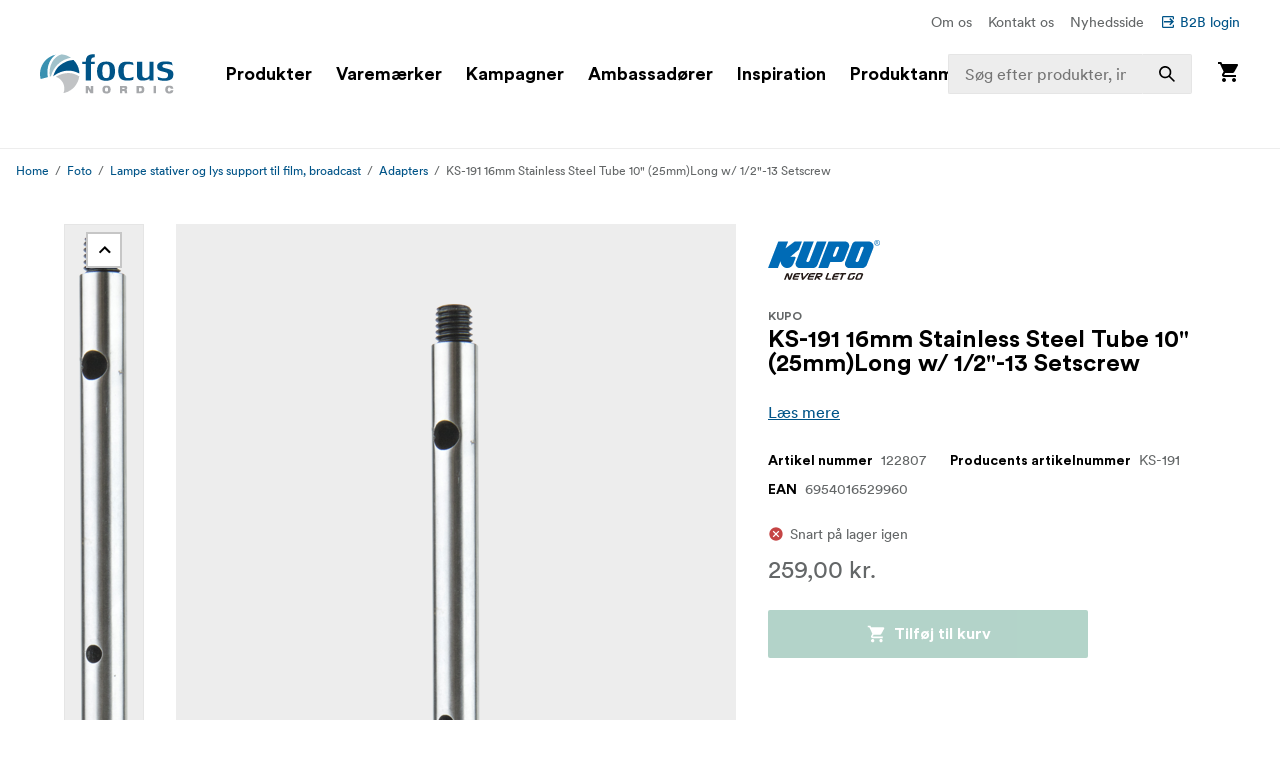

--- FILE ---
content_type: text/html; charset=utf-8
request_url: https://www.focusnordic.dk/produkter/foto/lampe-stativer-og-lys-support-til-film-broadcast/adapters/kupo-ks-191-16mm-stainless-steel-tube-10-25mm-long-w-1-2-13-setscrew
body_size: 40327
content:
<!DOCTYPE html><html lang="da"><head><meta charSet="utf-8"/><title>Kupo KS-191 16mm Stainless Steel Tube 10&quot; (25mm)Long w/ 1/2&quot;-13 Setscrew </title><meta name="description" content="&lt;p&gt;&lt;strong&gt;KSC-280K / HOSTESS TRAY KIT&lt;/strong&gt;&lt;/p&gt;
&lt;p&gt;The Kupo hostess tray kit is primary designed for perfectly sliding an aluminum cheese plate..."/><meta name="viewport" content="width=device-width, initial-scale=1.0"/><link rel="canonical" href="https://www.focusnordic.dk/produkter/foto/lampe-stativer-og-lys-support-til-film-broadcast/adapters/kupo-ks-191-16mm-stainless-steel-tube-10-25mm-long-w-1-2-13-setscrew"/><link rel="alternate" hrefLang="sv" href="https://www.focusnordic.se/produkter/foto/belysningsstativ-och-fasten/adaptrar/kupo-ks-191-16mm-stainless-steel-tube-10-25mm-long-w-1-2-13-setscrew/"/><link rel="alternate" hrefLang="no" href="https://www.focusnordic.no/produkter/foto/lysstativer-og-fester/adaptere/kupo-ks-191-16mm-stainless-steel-tube-10-25mm-long-w-1-2-13-setscrew/"/><link rel="alternate" hrefLang="fi" href="https://www.focusnordic.fi/tuotteet/valokuvaus/valaisinjalustat-pidikkeet/sovittimet/kupo-ks-191-16mm-stainless-steel-tube-10-25mm-long-w-1-2-13-setscrew/"/><link rel="alternate" hrefLang="is" href="https://www.focusnordic.is/products/photo/light-stands-mounts/adapters/kupo-ks-191-16mm-stainless-steel-tube-10-25mm-long-w-1-2-13-setscrew/"/><link rel="alternate" hrefLang="lv" href="https://www.focusnordic.lv/produkti/foto/light-stands-mounts/adapters/kupo-ks-191-16mm-stainless-steel-tube-10-25mm-long-w-1-2-13-setscrew/"/><link rel="alternate" hrefLang="et" href="https://www.focusnordic.ee/tooted/foto/light-stands-mounts/adapters/kupo-ks-191-16mm-stainless-steel-tube-10-25mm-long-w-1-2-13-setscrew/"/><link rel="alternate" hrefLang="pl" href="https://www.focusnordic.pl/produkty/fotografia/statywy-oswietleniowe-i-adaptery/adaptery/kupo-ks-191-16mm-stainless-steel-tube-10-25mm-long-w-1-2-13-setscrew/"/><link rel="alternate" hrefLang="en" href="https://www.focusnordic.com/products/photo/light-stands-mounts/adapters/kupo-ks-191-16mm-stainless-steel-tube-10-25mm-long-w-1-2-13-setscrew/"/><link rel="alternate" hrefLang="cs" href="https://www.focusnordic.cz/produkty/foto/stojany-na-svetlo-a-drzaky/adaptery/kupo-ks-191-16mm-stainless-steel-tube-10-25mm-long-w-1-2-13-setscrew/"/><link rel="alternate" hrefLang="sk" href="https://www.focusnordic.sk/produkty/foto/stojany-na-svetlo-a-drzaky/adaptery/kupo-ks-191-16mm-stainless-steel-tube-10-25mm-long-w-1-2-13-setscrew/"/><link rel="alternate" hrefLang="lt" href="https://www.focusnordic.lt/produktai/foto/light-stands-mounts/adapters/kupo-ks-191-16mm-stainless-steel-tube-10-25mm-long-w-1-2-13-setscrew/"/><meta name="next-head-count" content="16"/><script>
                window.PageDataLayer = window.PageDataLayer || [];
                function gtag(){PageDataLayer.push(arguments);}
                gtag('consent', 'default', {
                  'ad_storage': 'denied',
                  'ad_user_data': 'denied',
                  'ad_personalization': 'denied',
                  'analytics_storage': 'denied',
                  'wait_for_update': 1000
                });
              </script><link rel="preload" href="/_next/static/media/22b6e1e106c02135-s.p.woff2" as="font" type="font/woff2" crossorigin="anonymous" data-next-font="size-adjust"/><link rel="preload" href="/_next/static/media/26e9d981851ce804-s.p.woff2" as="font" type="font/woff2" crossorigin="anonymous" data-next-font="size-adjust"/><link rel="preload" href="/_next/static/css/ff4abf94ad9aeba3.css" as="style"/><link rel="stylesheet" href="/_next/static/css/ff4abf94ad9aeba3.css" data-n-g=""/><noscript data-n-css=""></noscript><script defer="" nomodule="" src="/_next/static/chunks/polyfills-42372ed130431b0a.js"></script><script src="/_next/static/chunks/webpack-73afe5647af1f229.js" defer=""></script><script src="/_next/static/chunks/framework-64ad27b21261a9ce.js" defer=""></script><script src="/_next/static/chunks/main-80a8a1878fa20f3c.js" defer=""></script><script src="/_next/static/chunks/pages/_app-22e30d5afb82e51b.js" defer=""></script><script src="/_next/static/chunks/510-1645de8dcf14f7b5.js" defer=""></script><script src="/_next/static/chunks/731-ce3b16107f790145.js" defer=""></script><script src="/_next/static/chunks/pages/%5B%5B...page%5D%5D-ed974f2150b5ceda.js" defer=""></script><script src="/_next/static/VY5j3Y8H8NRakxhT3uWCz/_buildManifest.js" defer=""></script><script src="/_next/static/VY5j3Y8H8NRakxhT3uWCz/_ssgManifest.js" defer=""></script><style data-styled="" data-styled-version="5.3.11">html,body,div,span,applet,object,iframe,h1,h2,h3,h4,h5,h6,p,blockquote,pre,a,abbr,acronym,address,big,cite,code,del,dfn,em,img,ins,kbd,q,s,samp,small,strike,strong,sub,sup,tt,var,b,u,i,center,dl,dt,dd,ol,ul,li,fieldset,form,label,legend,table,caption,tbody,tfoot,thead,tr,th,td,article,aside,canvas,details,embed,figure,figcaption,footer,header,hgroup,menu,nav,output,ruby,section,summary,time,mark,audio,video{margin:0;padding:0;border:0;font-size:100%;font:inherit;vertical-align:baseline;}/*!sc*/
article,aside,details,figcaption,figure,footer,header,hgroup,menu,nav,section{display:block;}/*!sc*/
body{line-height:1;}/*!sc*/
ol,ul,li{list-style:none;}/*!sc*/
blockquote,q{quotes:none;}/*!sc*/
blockquote:before,blockquote:after,q:before,q:after{content:'';content:none;}/*!sc*/
table{border-collapse:collapse;border-spacing:0;}/*!sc*/
input{-webkit-appearance:none;-moz-appearance:none;-webkit-appearance:none;-moz-appearance:none;appearance:none;}/*!sc*/
button{border:none;margin:0;padding:0;width:auto;overflow:visible;text-align:inherit;border-radius:0;cursor:pointer;background:transparent;text-rendering:geometricPrecision;color:inherit;font:inherit;line-height:normal;-webkit-font-smoothing:inherit;-moz-osx-font-smoothing:inherit;-webkit-appearance:none;}/*!sc*/
html{box-sizing:border-box;}/*!sc*/
*,*:before,*:after{box-sizing:inherit;}/*!sc*/
img{max-width:100%;}/*!sc*/
a{display:inline-block;-webkit-text-decoration:none;text-decoration:none;color:inherit;}/*!sc*/
.simple-modal-opened{overflow:hidden !important;}/*!sc*/
body{font-size:16px;font-family:'__circular_1138a5','__circular_Fallback_1138a5',helvetica,sans-serif;text-rendering:geometricPrecision;}/*!sc*/
data-styled.g1[id="sc-global-jXtbOp1"]{content:"sc-global-jXtbOp1,"}/*!sc*/
.dgcLwk{display:block;width:16px;height:16px;margin-right:4px;margin-bottom:0px;}/*!sc*/
.bzNsSw{display:block;width:128px;height:40px;}/*!sc*/
.ldXVyj{display:block;width:24px;height:24px;}/*!sc*/
.eYMnJT{display:block;width:160px;height:160px;}/*!sc*/
.bPMKFz{display:block;width:24px;height:24px;margin-right:24px;}/*!sc*/
.eamusV{display:block;width:80px;height:24px;}/*!sc*/
.kXpkvv{display:block;width:16px;height:16px;}/*!sc*/
.faZWxV{display:block;width:20px;height:20px;margin-right:8px;}/*!sc*/
.eDlQLN{display:block;width:134px;height:40px;}/*!sc*/
.jtbMPL{display:block;width:20px;height:20px;}/*!sc*/
data-styled.g2[id="sc-f5dde766-0"]{content:"dgcLwk,bzNsSw,ldXVyj,eYMnJT,bPMKFz,eamusV,kXpkvv,faZWxV,eDlQLN,jtbMPL,"}/*!sc*/
.iQfciu{display:-webkit-inline-box;display:-webkit-inline-flex;display:-ms-inline-flexbox;display:inline-flex;-webkit-align-items:center;-webkit-box-align:center;-ms-flex-align:center;align-items:center;border-radius:2px;-webkit-text-decoration:none;text-decoration:none;font-weight:700;width:auto;-webkit-transition:background-color 0.25s;transition:background-color 0.25s;text-align:center;-webkit-box-pack:center;-webkit-justify-content:center;-ms-flex-pack:center;justify-content:center;background-color:#03704C;color:#FFFFFF;padding:12px 24px;line-height:24px;white-space:nowrap;z-index:1;}/*!sc*/
.iQfciu:disabled{opacity:30%;cursor:not-allowed;}/*!sc*/
.iQfciu:hover{-webkit-text-decoration:none;text-decoration:none;}/*!sc*/
.iQfciu:hover:not([disabled]){background-color:#15824F;}/*!sc*/
.iQfciu:focus-visible:not([disabled]){background-color:#15824F;}/*!sc*/
.iQfciu:active:not([disabled]){background-color:#03704C;}/*!sc*/
.iQfciu .sc-f5dde766-0 polygon,.iQfciu .sc-f5dde766-0 path{fill:#FFFFFF;}/*!sc*/
.PEGlD{display:-webkit-inline-box;display:-webkit-inline-flex;display:-ms-inline-flexbox;display:inline-flex;-webkit-align-items:center;-webkit-box-align:center;-ms-flex-align:center;align-items:center;border-radius:2px;-webkit-text-decoration:none;text-decoration:none;font-weight:700;box-shadow:inset 0 0 0 1px #C6C6C6;width:auto;-webkit-transition:background-color 0.25s;transition:background-color 0.25s;text-align:center;-webkit-box-pack:center;-webkit-justify-content:center;-ms-flex-pack:center;justify-content:center;background-color:#FFFFFF;color:#005488;font-size:14px;padding:4px 10px;line-height:24px;}/*!sc*/
.PEGlD:disabled{opacity:30%;cursor:not-allowed;}/*!sc*/
.PEGlD:hover{-webkit-text-decoration:none;text-decoration:none;}/*!sc*/
.PEGlD .sc-f5dde766-0 polygon,.PEGlD .sc-f5dde766-0 path{fill:#3D778F;}/*!sc*/
.dEBldY{display:-webkit-inline-box;display:-webkit-inline-flex;display:-ms-inline-flexbox;display:inline-flex;-webkit-align-items:center;-webkit-box-align:center;-ms-flex-align:center;align-items:center;border-radius:2px;-webkit-text-decoration:none;text-decoration:none;font-weight:700;width:auto;-webkit-transition:background-color 0.25s;transition:background-color 0.25s;text-align:center;-webkit-box-pack:center;-webkit-justify-content:center;-ms-flex-pack:center;justify-content:center;background-color:#FFFFFF;color:#005488;padding:12px 24px;line-height:24px;white-space:nowrap;}/*!sc*/
.dEBldY:disabled{opacity:30%;cursor:not-allowed;}/*!sc*/
.dEBldY:hover{-webkit-text-decoration:none;text-decoration:none;}/*!sc*/
.dEBldY .sc-f5dde766-0 polygon,.dEBldY .sc-f5dde766-0 path{fill:#3D778F;}/*!sc*/
data-styled.g3[id="sc-4a20dff4-0"]{content:"iQfciu,PEGlD,dEBldY,"}/*!sc*/
.bXUgxD{display:-webkit-box;display:-webkit-flex;display:-ms-flexbox;display:flex;position:fixed;top:150px;left:0;width:100%;height:calc(100vh - 150px);-webkit-transition:opacity 0.3s;transition:opacity 0.3s;background:rgba(0,0,0,0.3);opacity:0;pointer-events:none;z-index:1000;}/*!sc*/
.gA-Dzjf{display:-webkit-box;display:-webkit-flex;display:-ms-flexbox;display:flex;position:fixed;top:0px;left:0;width:100%;height:calc(100vh - 0px);-webkit-transition:opacity 0.3s;transition:opacity 0.3s;background:rgba(0,0,0,0.3);opacity:0;pointer-events:none;z-index:1000;}/*!sc*/
data-styled.g9[id="sc-dbf67ee9-0"]{content:"bXUgxD,gA-Dzjf,"}/*!sc*/
.kBaBko{display:-webkit-box;display:-webkit-flex;display:-ms-flexbox;display:flex;-webkit-box-pack:justify;-webkit-justify-content:space-between;-ms-flex-pack:justify;justify-content:space-between;-webkit-flex-direction:column;-ms-flex-direction:column;flex-direction:column;width:auto;background:white;height:100%;overflow:auto;-webkit-transition:-webkit-transform 0.3s;-webkit-transition:transform 0.3s;transition:transform 0.3s;-webkit-transform:translateX(-100%);-ms-transform:translateX(-100%);transform:translateX(-100%);box-shadow:0 0 10px rgba(0,0,0,0.1);}/*!sc*/
.kBaBko:focus{outline:none;}/*!sc*/
.gUjenb{display:-webkit-box;display:-webkit-flex;display:-ms-flexbox;display:flex;-webkit-box-pack:justify;-webkit-justify-content:space-between;-ms-flex-pack:justify;justify-content:space-between;-webkit-flex-direction:column;-ms-flex-direction:column;flex-direction:column;width:90%;background:white;height:100%;overflow:auto;-webkit-transition:-webkit-transform 0.3s;-webkit-transition:transform 0.3s;transition:transform 0.3s;-webkit-transform:translateX(-100%);-ms-transform:translateX(-100%);transform:translateX(-100%);box-shadow:0 0 10px rgba(0,0,0,0.1);}/*!sc*/
.gUjenb:focus{outline:none;}/*!sc*/
data-styled.g10[id="sc-dbf67ee9-1"]{content:"kBaBko,gUjenb,"}/*!sc*/
.bnhzrJ{background:none;border:none;padding:4px;cursor:pointer;display:-webkit-inline-box;display:-webkit-inline-flex;display:-ms-inline-flexbox;display:inline-flex;-webkit-align-items:center;-webkit-box-align:center;-ms-flex-align:center;align-items:center;-webkit-box-pack:center;-webkit-justify-content:center;-ms-flex-pack:center;justify-content:center;border-radius:4px;}/*!sc*/
data-styled.g11[id="sc-dbf67ee9-2"]{content:"bnhzrJ,"}/*!sc*/
.hMHKHz{display:none;padding:20px 16px;border-bottom:1px solid #E5E5E5;-webkit-box-pack:justify;-webkit-justify-content:space-between;-ms-flex-pack:justify;justify-content:space-between;-webkit-align-items:center;-webkit-box-align:center;-ms-flex-align:center;align-items:center;display:-webkit-box;display:-webkit-flex;display:-ms-flexbox;display:flex;}/*!sc*/
.hMHKHz .sc-dbf67ee9-2{margin-left:auto;}/*!sc*/
data-styled.g12[id="sc-dbf67ee9-3"]{content:"hMHKHz,"}/*!sc*/
.jTIHLi{display:none;-webkit-flex:1;-ms-flex:1;flex:1;outline:none;background:transparent;border:none;cursor:default;display:block;}/*!sc*/
data-styled.g13[id="sc-dbf67ee9-4"]{content:"jTIHLi,"}/*!sc*/
.fKKxpX{color:#646768;line-height:24px;margin-bottom:16px;}/*!sc*/
@media screen and (min-width:769px){.fKKxpX{font-size:16px;}}/*!sc*/
.eHgEkw{color:#000000;font-size:18px;font-weight:700;line-height:24px;margin-bottom:0px;}/*!sc*/
.kKklky{color:#646768;font-size:18px;font-weight:400;line-height:24px;margin-bottom:0px;}/*!sc*/
.hTldsB{color:#646768;font-size:12px;font-weight:700;line-height:24px;margin-bottom:4px;text-transform:uppercase;}/*!sc*/
@media screen and (min-width:968px){.hTldsB{margin-bottom:0px;}}/*!sc*/
.ftqqFB{color:#000000;font-size:24px;font-weight:700;line-height:24px;margin-bottom:24px;}/*!sc*/
.jbQNCm{color:#000000;font-size:14px;font-weight:700;line-height:24px;margin-bottom:8px;margin-right:8px;white-space:nowrap;}/*!sc*/
@media screen and (min-width:769px){.jbQNCm{margin-bottom:4px;}}/*!sc*/
.kbIiLZ{color:#646768;font-size:14px;line-height:24px;margin-bottom:8px;margin-right:24px;white-space:nowrap;}/*!sc*/
@media screen and (min-width:769px){.kbIiLZ{margin-bottom:4px;}}/*!sc*/
.cEeQjz{color:#646768;font-size:14px;line-height:24px;margin-bottom:0px;white-space:nowrap;}/*!sc*/
.kSvxii{color:#646768;font-size:18px;font-weight:400;line-height:24px;margin-bottom:8px;}/*!sc*/
@media screen and (min-width:968px){.kSvxii{font-size:24px;line-height:32px;}}/*!sc*/
.iDDgGL{color:#FFFFFF;font-size:14px;line-height:20px;margin-bottom:0px;padding-bottom:0px;white-space:nowrap;}/*!sc*/
@media screen and (min-width:769px){.iDDgGL{font-size:20px;line-height:32px;}}/*!sc*/
.hrMfnn{font-size:18px;font-weight:700;line-height:24px;margin-bottom:24px;}/*!sc*/
@media screen and (min-width:769px){.hrMfnn{margin-bottom:48px;}}/*!sc*/
@media screen and (min-width:968px){.hrMfnn{font-size:24px;line-height:32px;}}/*!sc*/
.egNtqJ{color:#000000;font-size:24px;font-weight:700;line-height:32px;margin-bottom:32px;}/*!sc*/
@media screen and (min-width:769px){.egNtqJ{font-size:32px;line-height:40px;margin-bottom:48px;}}/*!sc*/
.mUutK{font-size:20px;line-height:28px;color:#000000;margin-bottom:0px;font-weight:700;margin-left:8px;}/*!sc*/
.hqccnI{color:#FFFFFF;line-height:24px;margin-bottom:0px;white-space:pre-wrap;}/*!sc*/
@media screen and (min-width:769px){.hqccnI{font-size:16px;}}/*!sc*/
.bAvfuv{color:#C6C6C6;line-height:24px;margin-bottom:16px;}/*!sc*/
@media screen and (min-width:769px){.bAvfuv{font-size:16px;}}/*!sc*/
.inrARo{color:#FFFFFF;font-size:16px;font-weight:700;line-height:20px;margin-bottom:28px;}/*!sc*/
@media screen and (min-width:968px){.inrARo{font-size:20px;line-height:32px;}}/*!sc*/
.jOXZhA{color:#FFFFFF;font-size:18px;font-weight:700;line-height:24px;margin-bottom:8px;}/*!sc*/
@media screen and (min-width:968px){.jOXZhA{font-size:24px;line-height:32px;}}/*!sc*/
.jDRVVB{color:#FFFFFF;line-height:24px;margin-bottom:0px;}/*!sc*/
@media screen and (min-width:769px){.jDRVVB{font-size:16px;}}/*!sc*/
data-styled.g14[id="sc-2bcb8701-0"]{content:"fKKxpX,eHgEkw,kKklky,hTldsB,ftqqFB,jbQNCm,kbIiLZ,cEeQjz,kSvxii,iDDgGL,hrMfnn,egNtqJ,mUutK,hqccnI,bAvfuv,inrARo,jOXZhA,jDRVVB,"}/*!sc*/
.VmXrN{color:#646768;font-size:14px;line-height:24px;margin-bottom:0px;margin-right:16px;}/*!sc*/
.hKnUeB{color:#C6C6C6;line-height:24px;margin-bottom:8px;}/*!sc*/
@media screen and (min-width:769px){.hKnUeB{font-size:16px;}}/*!sc*/
data-styled.g15[id="sc-2bcb8701-1"]{content:"VmXrN,hKnUeB,"}/*!sc*/
.kwzKCP{color:#005488;font-size:14px;line-height:24px;margin-bottom:0px;display:-webkit-box;display:-webkit-flex;display:-ms-flexbox;display:flex;-webkit-align-items:center;-webkit-box-align:center;-ms-flex-align:center;align-items:center;}/*!sc*/
.fCUBqe{color:#005488;line-height:24px;margin-bottom:0px;}/*!sc*/
@media screen and (min-width:769px){.fCUBqe{font-size:16px;}}/*!sc*/
.epTtlL{color:#646768;line-height:24px;margin-bottom:24px;margin-right:32px;padding-bottom:4px;}/*!sc*/
@media screen and (min-width:769px){.epTtlL{font-size:16px;padding-bottom:0px;}}/*!sc*/
.lpmpYR{color:#005488;line-height:24px;margin-bottom:16px;margin-left:32px;}/*!sc*/
@media screen and (min-width:769px){.lpmpYR{font-size:16px;}}/*!sc*/
.hkAhkq{color:#C6C6C6;line-height:24px;margin-bottom:8px;}/*!sc*/
@media screen and (min-width:769px){.hkAhkq{font-size:16px;}}/*!sc*/
data-styled.g16[id="sc-2bcb8701-2"]{content:"kwzKCP,fCUBqe,epTtlL,lpmpYR,hkAhkq,"}/*!sc*/
.bALQUy{color:#000000;font-size:16px;line-height:24px;margin-bottom:0px;}/*!sc*/
@media screen and (min-width:1240px){.bALQUy{font-size:18px;}}/*!sc*/
data-styled.g17[id="sc-2bcb8701-3"]{content:"bALQUy,"}/*!sc*/
.cycYeX{color:#FFFFFF;line-height:24px;margin-bottom:8px;white-space:nowrap;}/*!sc*/
@media screen and (min-width:769px){.cycYeX{font-size:16px;}}/*!sc*/
data-styled.g18[id="sc-2bcb8701-4"]{content:"cycYeX,"}/*!sc*/
.ffNrZp{display:-webkit-box;display:-webkit-flex;display:-ms-flexbox;display:flex;-webkit-flex:1;-ms-flex:1;flex:1;width:100%;}/*!sc*/
.jZaLXO{display:-webkit-box;display:-webkit-flex;display:-ms-flexbox;display:flex;-webkit-box-pack:center;-webkit-justify-content:center;-ms-flex-pack:center;justify-content:center;width:100%;background-color:#FFFFFF;position:relative;}/*!sc*/
.iErkon{display:-webkit-box;display:-webkit-flex;display:-ms-flexbox;display:flex;-webkit-flex-direction:column;-ms-flex-direction:column;flex-direction:column;display:none;width:100%;position:relative;}/*!sc*/
@media screen and (min-width:968px){.iErkon{display:-webkit-box;display:-webkit-flex;display:-ms-flexbox;display:flex;}}/*!sc*/
.dacYBC{display:-webkit-box;display:-webkit-flex;display:-ms-flexbox;display:flex;-webkit-flex-direction:column;-ms-flex-direction:column;flex-direction:column;-webkit-align-items:center;-webkit-box-align:center;-ms-flex-align:center;align-items:center;width:100%;}/*!sc*/
.euLDtE{display:-webkit-box;display:-webkit-flex;display:-ms-flexbox;display:flex;padding-top:10px;padding-bottom:10px;padding-left:40px;padding-right:40px;-webkit-box-pack:end;-webkit-justify-content:flex-end;-ms-flex-pack:end;justify-content:flex-end;max-width:1440px;width:100%;}/*!sc*/
.gYkUGp{display:-webkit-box;display:-webkit-flex;display:-ms-flexbox;display:flex;}/*!sc*/
.jpVa-Di{display:-webkit-box;display:-webkit-flex;display:-ms-flexbox;display:flex;width:100%;height:60px;}/*!sc*/
.cALXUg{display:-webkit-box;display:-webkit-flex;display:-ms-flexbox;display:flex;-webkit-flex-direction:column;-ms-flex-direction:column;flex-direction:column;-webkit-align-items:center;-webkit-box-align:center;-ms-flex-align:center;align-items:center;width:100%;height:60px;background-color:#FFFFFF;top:0;z-index:4;z-index:4;}/*!sc*/
.fTCiuW{display:-webkit-box;display:-webkit-flex;display:-ms-flexbox;display:flex;-webkit-box-pack:center;-webkit-justify-content:center;-ms-flex-pack:center;justify-content:center;width:100%;background-color:#FFFFFF;position:static;}/*!sc*/
.gNHoSm{display:-webkit-box;display:-webkit-flex;display:-ms-flexbox;display:flex;-webkit-box-pack:center;-webkit-justify-content:center;-ms-flex-pack:center;justify-content:center;width:100%;}/*!sc*/
.jPgxlc{display:-webkit-box;display:-webkit-flex;display:-ms-flexbox;display:flex;padding-left:16px;padding-right:16px;-webkit-align-items:center;-webkit-box-align:center;-ms-flex-align:center;align-items:center;-webkit-box-pack:justify;-webkit-justify-content:space-between;-ms-flex-pack:justify;justify-content:space-between;width:100%;max-width:1440px;top:0;}/*!sc*/
.gOhfiG{display:-webkit-box;display:-webkit-flex;display:-ms-flexbox;display:flex;margin-right:24px;-webkit-align-items:center;-webkit-box-align:center;-ms-flex-align:center;align-items:center;-webkit-flex:1;-ms-flex:1;flex:1;position:relative;}/*!sc*/
@media screen and (min-width:968px){.gOhfiG{margin-left:32px;}}/*!sc*/
@media screen and (min-width:1240px){.gOhfiG{margin-left:40px;}}/*!sc*/
@media screen and (min-width:1440px){.gOhfiG{margin-left:60px;}}/*!sc*/
.bHBAiz{display:-webkit-box;display:-webkit-flex;display:-ms-flexbox;display:flex;-webkit-box-pack:start;-webkit-justify-content:flex-start;-ms-flex-pack:start;justify-content:flex-start;min-width:75%;}/*!sc*/
.hiCdax{display:-webkit-box;display:-webkit-flex;display:-ms-flexbox;display:flex;-webkit-align-items:center;-webkit-box-align:center;-ms-flex-align:center;align-items:center;-webkit-flex:1;-ms-flex:1;flex:1;height:100%;width:25%;right:0;position:absolute;-webkit-transition:width .25s;transition:width .25s;}/*!sc*/
.cLxPle{display:-webkit-box;display:-webkit-flex;display:-ms-flexbox;display:flex;width:100%;position:relative;}/*!sc*/
.dGOnam{display:-webkit-box;display:-webkit-flex;display:-ms-flexbox;display:flex;width:100%;}/*!sc*/
.bgTvqN{display:-webkit-box;display:-webkit-flex;display:-ms-flexbox;display:flex;-webkit-align-items:center;-webkit-box-align:center;-ms-flex-align:center;align-items:center;height:100%;position:absolute;right:0;}/*!sc*/
.ftROoV{display:-webkit-box;display:-webkit-flex;display:-ms-flexbox;display:flex;width:100%;position:absolute;top:100%;left:0;}/*!sc*/
.juTFBD{display:-webkit-box;display:-webkit-flex;display:-ms-flexbox;display:flex;-webkit-align-items:center;-webkit-box-align:center;-ms-flex-align:center;align-items:center;-webkit-flex:1;-ms-flex:1;flex:1;width:100%;max-width:20%;height:100%;position:static;visibility:hidden;}/*!sc*/
.jUMBGL{display:-webkit-box;display:-webkit-flex;display:-ms-flexbox;display:flex;-webkit-flex-direction:column;-ms-flex-direction:column;flex-direction:column;-webkit-align-items:flex-end;-webkit-box-align:flex-end;-ms-flex-align:flex-end;align-items:flex-end;}/*!sc*/
.clnelC{display:-webkit-box;display:-webkit-flex;display:-ms-flexbox;display:flex;-webkit-box-pack:center;-webkit-justify-content:center;-ms-flex-pack:center;justify-content:center;width:100%;max-height:calc(100vh - 160px);overflow:auto;}/*!sc*/
.egdNFV{display:-webkit-box;display:-webkit-flex;display:-ms-flexbox;display:flex;margin-left:16px;margin-right:16px;padding-bottom:24px;padding-top:24px;width:100%;height:100%;max-width:1440px;}/*!sc*/
@media screen and (min-width:640px){.egdNFV{margin-left:24px;margin-right:24px;}}/*!sc*/
@media screen and (min-width:769px){.egdNFV{padding-top:40px;padding-bottom:40px;}}/*!sc*/
.kPQyqG{display:-webkit-box;display:-webkit-flex;display:-ms-flexbox;display:flex;-webkit-flex-direction:column;-ms-flex-direction:column;flex-direction:column;-webkit-flex:1;-ms-flex:1;flex:1;}/*!sc*/
.WVbLR{display:-webkit-box;display:-webkit-flex;display:-ms-flexbox;display:flex;-webkit-align-items:center;-webkit-box-align:center;-ms-flex-align:center;align-items:center;-webkit-box-pack:center;-webkit-justify-content:center;-ms-flex-pack:center;justify-content:center;-webkit-flex:1;-ms-flex:1;flex:1;min-height:320px;width:100%;}/*!sc*/
@media screen and (min-width:968px){.WVbLR{width:auto;}}/*!sc*/
.bLUvjN{display:-webkit-box;display:-webkit-flex;display:-ms-flexbox;display:flex;-webkit-flex-direction:column;-ms-flex-direction:column;flex-direction:column;-webkit-align-items:center;-webkit-box-align:center;-ms-flex-align:center;align-items:center;}/*!sc*/
.hthDin{display:-webkit-box;display:-webkit-flex;display:-ms-flexbox;display:flex;-webkit-flex-direction:column;-ms-flex-direction:column;flex-direction:column;-webkit-align-items:flex-end;-webkit-box-align:flex-end;-ms-flex-align:flex-end;align-items:flex-end;width:100%;position:absolute;left:0;top:100%;}/*!sc*/
.lfBXmH{display:-webkit-box;display:-webkit-flex;display:-ms-flexbox;display:flex;-webkit-flex-direction:column;-ms-flex-direction:column;flex-direction:column;-webkit-flex:1;-ms-flex:1;flex:1;width:100%;overflow:auto;}/*!sc*/
.eSEvuB{display:-webkit-box;display:-webkit-flex;display:-ms-flexbox;display:flex;padding-bottom:80px;display:-webkit-box;display:-webkit-flex;display:-ms-flexbox;display:flex;height:100%;}/*!sc*/
.ihOzpz{display:-webkit-box;display:-webkit-flex;display:-ms-flexbox;display:flex;-webkit-box-pack:center;-webkit-justify-content:center;-ms-flex-pack:center;justify-content:center;width:100%;border-bottom:1px solid #EDEDED;}/*!sc*/
.kircks{display:-webkit-box;display:-webkit-flex;display:-ms-flexbox;display:flex;padding-left:16px;padding-right:16px;margin-top:10px;margin-bottom:10px;-webkit-box-pack:end;-webkit-justify-content:flex-end;-ms-flex-pack:end;justify-content:flex-end;width:100%;max-width:1440px;height:24px;}/*!sc*/
.iwueTL{display:-webkit-box;display:-webkit-flex;display:-ms-flexbox;display:flex;-webkit-flex-direction:column;-ms-flex-direction:column;flex-direction:column;display:-webkit-box;display:-webkit-flex;display:-ms-flexbox;display:flex;width:100%;}/*!sc*/
@media screen and (min-width:968px){.iwueTL{display:none;}}/*!sc*/
.hsPwwo{display:-webkit-box;display:-webkit-flex;display:-ms-flexbox;display:flex;width:100%;height:48px;}/*!sc*/
.beSiFy{display:-webkit-box;display:-webkit-flex;display:-ms-flexbox;display:flex;padding-bottom:10px;padding-left:16px;padding-right:16px;padding-top:10px;-webkit-align-items:center;-webkit-box-align:center;-ms-flex-align:center;align-items:center;-webkit-box-pack:justify;-webkit-justify-content:space-between;-ms-flex-pack:justify;justify-content:space-between;width:100%;height:48px;max-width:1440px;background-color:#FFFFFF;border-bottom:1px solid #EDEDED;border-color:#E5E5E5;position:fixed;z-index:4;z-index:4;}/*!sc*/
@media screen and (min-width:968px){.beSiFy{padding-left:40px;padding-right:40px;}}/*!sc*/
.iHchvh{display:-webkit-box;display:-webkit-flex;display:-ms-flexbox;display:flex;-webkit-box-pack:justify;-webkit-justify-content:space-between;-ms-flex-pack:justify;justify-content:space-between;-webkit-flex:1;-ms-flex:1;flex:1;-webkit-flex-wrap:wrap;-ms-flex-wrap:wrap;flex-wrap:wrap;}/*!sc*/
.iLkfKs{display:-webkit-box;display:-webkit-flex;display:-ms-flexbox;display:flex;margin-right:16px;}/*!sc*/
.biRGrL{display:-webkit-box;display:-webkit-flex;display:-ms-flexbox;display:flex;-webkit-box-pack:center;-webkit-justify-content:center;-ms-flex-pack:center;justify-content:center;width:100%;max-height:calc(100vh - 160px);overflow:visible;}/*!sc*/
.jaeZgV{display:-webkit-box;display:-webkit-flex;display:-ms-flexbox;display:flex;margin-right:20px;}/*!sc*/
.uvQkN{display:-webkit-box;display:-webkit-flex;display:-ms-flexbox;display:flex;padding-bottom:80px;display:block;}/*!sc*/
.gwOqUk{display:-webkit-box;display:-webkit-flex;display:-ms-flexbox;display:flex;padding-top:20px;padding-bottom:20px;padding-left:16px;padding-right:16px;-webkit-box-pack:justify;-webkit-justify-content:space-between;-ms-flex-pack:justify;justify-content:space-between;width:100%;border-bottom:1px solid #EDEDED;}/*!sc*/
.bRlwIF{display:-webkit-box;display:-webkit-flex;display:-ms-flexbox;display:flex;-webkit-flex-direction:column;-ms-flex-direction:column;flex-direction:column;-webkit-align-items:center;-webkit-box-align:center;-ms-flex-align:center;align-items:center;-webkit-flex:1;-ms-flex:1;flex:1;width:100%;min-height:80vh;overflow:hidden;}/*!sc*/
.JQeCK{display:-webkit-box;display:-webkit-flex;display:-ms-flexbox;display:flex;padding-bottom:12px;padding-left:16px;padding-right:16px;padding-top:12px;width:100%;max-width:1440px;}/*!sc*/
.bhQohv{display:-webkit-box;display:-webkit-flex;display:-ms-flexbox;display:flex;-webkit-flex-direction:column;-ms-flex-direction:column;flex-direction:column;margin-bottom:16px;margin-top:0px;width:100%;}/*!sc*/
@media screen and (min-width:769px){.bhQohv{margin-top:32px;margin-bottom:48px;}}/*!sc*/
.kQZtpC{display:-webkit-box;display:-webkit-flex;display:-ms-flexbox;display:flex;-webkit-flex-direction:column;-ms-flex-direction:column;flex-direction:column;padding-left:0px;padding-right:0px;width:100%;max-width:1440px;}/*!sc*/
@media screen and (min-width:968px){.kQZtpC{-webkit-flex-direction:row;-ms-flex-direction:row;flex-direction:row;}}/*!sc*/
@media screen and (min-width:769px){.kQZtpC{padding-left:64px;padding-right:64px;}}/*!sc*/
.hGlMgu{display:-webkit-box;display:-webkit-flex;display:-ms-flexbox;display:flex;-webkit-flex-direction:column;-ms-flex-direction:column;flex-direction:column;margin-right:0px;display:block;}/*!sc*/
@media screen and (min-width:968px){.hGlMgu{margin-right:32px;}}/*!sc*/
@media screen and (min-width:968px){.hGlMgu{display:-webkit-box;display:-webkit-flex;display:-ms-flexbox;display:flex;}}/*!sc*/
@media screen and (min-width:968px){.hGlMgu{width:60%;}}/*!sc*/
.diGVuH{display:-webkit-box;display:-webkit-flex;display:-ms-flexbox;display:flex;max-width:800px;}/*!sc*/
.jslBup{display:-webkit-box;display:-webkit-flex;display:-ms-flexbox;display:flex;-webkit-flex-direction:column;-ms-flex-direction:column;flex-direction:column;padding-left:16px;padding-right:16px;padding-top:24px;}/*!sc*/
@media screen and (min-width:769px){.jslBup{padding-left:0px;padding-right:0px;}}/*!sc*/
@media screen and (min-width:968px){.jslBup{padding-top:16px;}}/*!sc*/
@media screen and (min-width:968px){.jslBup{width:40%;}}/*!sc*/
.jkEzwT{display:-webkit-box;display:-webkit-flex;display:-ms-flexbox;display:flex;-webkit-flex-direction:column;-ms-flex-direction:column;flex-direction:column;margin-bottom:16px;}/*!sc*/
.ibwwNT{display:-webkit-box;display:-webkit-flex;display:-ms-flexbox;display:flex;margin-bottom:16px;width:72px;}/*!sc*/
@media screen and (min-width:968px){.ibwwNT{margin-bottom:24px;}}/*!sc*/
@media screen and (min-width:968px){.ibwwNT{width:112px;}}/*!sc*/
.eTVOBQ{display:-webkit-box;display:-webkit-flex;display:-ms-flexbox;display:flex;-webkit-flex-direction:column;-ms-flex-direction:column;flex-direction:column;margin-bottom:24px;margin-right:24px;max-width:640px;}/*!sc*/
@media screen and (min-width:968px){.eTVOBQ{margin-right:0px;}}/*!sc*/
.iPCDlA{display:-webkit-box;display:-webkit-flex;display:-ms-flexbox;display:flex;margin-bottom:16px;-webkit-flex-wrap:wrap;-ms-flex-wrap:wrap;flex-wrap:wrap;}/*!sc*/
.gEbXrd{display:-webkit-box;display:-webkit-flex;display:-ms-flexbox;display:flex;-webkit-flex-direction:row;-ms-flex-direction:row;flex-direction:row;-webkit-align-items:baseline;-webkit-box-align:baseline;-ms-flex-align:baseline;align-items:baseline;}/*!sc*/
.ynOMH{display:-webkit-box;display:-webkit-flex;display:-ms-flexbox;display:flex;margin-bottom:8px;-webkit-flex-wrap:wrap;-ms-flex-wrap:wrap;flex-wrap:wrap;}/*!sc*/
.ipHypx{display:-webkit-box;display:-webkit-flex;display:-ms-flexbox;display:flex;-webkit-align-items:center;-webkit-box-align:center;-ms-flex-align:center;align-items:center;z-index:2;z-index:2;}/*!sc*/
.djFpOt{display:-webkit-box;display:-webkit-flex;display:-ms-flexbox;display:flex;margin-right:6px;}/*!sc*/
.belOhp{display:-webkit-box;display:-webkit-flex;display:-ms-flexbox;display:flex;width:100%;max-width:320px;}/*!sc*/
.jwCXLo{display:-webkit-box;display:-webkit-flex;display:-ms-flexbox;display:flex;display:none;width:100%;position:absolute;}/*!sc*/
.eqgaPW{display:-webkit-box;display:-webkit-flex;display:-ms-flexbox;display:flex;-webkit-flex-direction:column;-ms-flex-direction:column;flex-direction:column;-webkit-flex:1;-ms-flex:1;flex:1;min-width:72px;visibility:visible;}/*!sc*/
.kVftfK{display:-webkit-box;display:-webkit-flex;display:-ms-flexbox;display:flex;-webkit-flex-direction:column;-ms-flex-direction:column;flex-direction:column;-webkit-align-items:center;-webkit-box-align:center;-ms-flex-align:center;align-items:center;width:100%;z-index:3;z-index:3;}/*!sc*/
.lmXqAJ{display:-webkit-box;display:-webkit-flex;display:-ms-flexbox;display:flex;width:100%;max-width:1440px;}/*!sc*/
.dXTwki{display:-webkit-box;display:-webkit-flex;display:-ms-flexbox;display:flex;-webkit-flex-direction:column;-ms-flex-direction:column;flex-direction:column;height:52px;width:100%;position:relative;}/*!sc*/
@media screen and (min-width:769px){.dXTwki{height:88px;}}/*!sc*/
.bUgZsM{display:-webkit-box;display:-webkit-flex;display:-ms-flexbox;display:flex;padding-left:16px;padding-right:16px;padding-top:16px;max-width:100%;overflow:auto;}/*!sc*/
@media screen and (min-width:769px){.bUgZsM{padding-top:32px;padding-left:112px;padding-right:112px;}}/*!sc*/
.cSRhPO{display:-webkit-box;display:-webkit-flex;display:-ms-flexbox;display:flex;-webkit-flex-direction:column;-ms-flex-direction:column;flex-direction:column;padding-bottom:32px;padding-left:18px;padding-right:18px;padding-top:24px;width:100%;max-width:1168px;}/*!sc*/
@media screen and (min-width:769px){.cSRhPO{padding-top:40px;padding-bottom:48px;padding-left:40px;padding-right:40px;}}/*!sc*/
.ibonHF{display:-webkit-box;display:-webkit-flex;display:-ms-flexbox;display:flex;max-width:864px;}/*!sc*/
.zRyKu{display:-webkit-box;display:-webkit-flex;display:-ms-flexbox;display:flex;-webkit-flex-direction:column;-ms-flex-direction:column;flex-direction:column;padding-bottom:24px;padding-left:16px;padding-right:16px;padding-top:24px;width:100%;max-width:1440px;}/*!sc*/
@media screen and (min-width:769px){.zRyKu{padding-top:40px;padding-bottom:48px;padding-left:64px;padding-right:64px;}}/*!sc*/
.cGgOeX{display:-webkit-box;display:-webkit-flex;display:-ms-flexbox;display:flex;width:100%;background-color:#EDEDED;}/*!sc*/
.bZvKJW{display:-webkit-box;display:-webkit-flex;display:-ms-flexbox;display:flex;-webkit-flex-direction:column;-ms-flex-direction:column;flex-direction:column;padding-bottom:32px;padding-left:16px;padding-right:16px;padding-top:32px;width:100%;max-width:1440px;}/*!sc*/
@media screen and (min-width:769px){.bZvKJW{padding-top:64px;padding-bottom:64px;padding-left:64px;padding-right:64px;}}/*!sc*/
.hvxVEF{display:-webkit-box;display:-webkit-flex;display:-ms-flexbox;display:flex;width:100%;-webkit-flex-wrap:wrap;-ms-flex-wrap:wrap;flex-wrap:wrap;}/*!sc*/
.etPCSr{display:-webkit-box;display:-webkit-flex;display:-ms-flexbox;display:flex;-webkit-flex-direction:column;-ms-flex-direction:column;flex-direction:column;width:100%;}/*!sc*/
@media screen and (min-width:769px){.etPCSr{-webkit-flex:1;-ms-flex:1;flex:1;}}/*!sc*/
@media screen and (min-width:769px){.etPCSr{min-width:50%;}}/*!sc*/
@media screen and (min-width:1240px){.etPCSr{min-width:25%;}}/*!sc*/
.eIYUcM{display:-webkit-box;display:-webkit-flex;display:-ms-flexbox;display:flex;margin-bottom:8px;-webkit-align-items:center;-webkit-box-align:center;-ms-flex-align:center;align-items:center;}/*!sc*/
.epbQLs{display:-webkit-box;display:-webkit-flex;display:-ms-flexbox;display:flex;padding-bottom:40px;padding-top:64px;background-color:#000000;}/*!sc*/
@media screen and (min-width:769px){.epbQLs{padding-top:88px;padding-bottom:48px;}}/*!sc*/
.cmSjbz{display:-webkit-box;display:-webkit-flex;display:-ms-flexbox;display:flex;-webkit-flex-direction:column;-ms-flex-direction:column;flex-direction:column;padding-left:16px;padding-right:16px;width:100%;max-width:1440px;}/*!sc*/
@media screen and (min-width:640px){.cmSjbz{padding-left:40px;padding-right:40px;}}/*!sc*/
@media screen and (min-width:968px){.cmSjbz{padding-left:64px;padding-right:64px;}}/*!sc*/
.bDBOku{display:-webkit-box;display:-webkit-flex;display:-ms-flexbox;display:flex;-webkit-flex-direction:column;-ms-flex-direction:column;flex-direction:column;}/*!sc*/
@media screen and (min-width:769px){.bDBOku{-webkit-flex-direction:row;-ms-flex-direction:row;flex-direction:row;}}/*!sc*/
.cgJzRU{display:-webkit-box;display:-webkit-flex;display:-ms-flexbox;display:flex;-webkit-flex-direction:column;-ms-flex-direction:column;flex-direction:column;margin-bottom:40px;-webkit-align-items:center;-webkit-box-align:center;-ms-flex-align:center;align-items:center;width:100%;}/*!sc*/
@media screen and (min-width:769px){.cgJzRU{margin-bottom:0px;}}/*!sc*/
@media screen and (min-width:769px){.cgJzRU{-webkit-align-items:flex-start;-webkit-box-align:flex-start;-ms-flex-align:flex-start;align-items:flex-start;}}/*!sc*/
@media screen and (min-width:769px){.cgJzRU{width:28.57142857142857%;}}/*!sc*/
.fVMufy{display:-webkit-box;display:-webkit-flex;display:-ms-flexbox;display:flex;margin-bottom:24px;}/*!sc*/
.iHiGEC{display:-webkit-box;display:-webkit-flex;display:-ms-flexbox;display:flex;-webkit-flex-direction:column;-ms-flex-direction:column;flex-direction:column;margin-bottom:24px;}/*!sc*/
.fKLGem{display:-webkit-box;display:-webkit-flex;display:-ms-flexbox;display:flex;margin-left:-16px;margin-right:-16px;-webkit-flex:1;-ms-flex:1;flex:1;-webkit-flex-wrap:wrap;-ms-flex-wrap:wrap;flex-wrap:wrap;}/*!sc*/
@media screen and (min-width:769px){.fKLGem{margin-left:0px;margin-right:0px;}}/*!sc*/
.eVBJhB{display:-webkit-box;display:-webkit-flex;display:-ms-flexbox;display:flex;-webkit-flex-direction:column;-ms-flex-direction:column;flex-direction:column;margin-bottom:32px;padding-left:16px;padding-right:16px;width:50%;}/*!sc*/
@media screen and (min-width:769px){.eVBJhB{margin-bottom:48px;padding-left:32px;padding-right:32px;}}/*!sc*/
@media screen and (min-width:1240px){.eVBJhB{width:25%;}}/*!sc*/
.hBrjeN{display:-webkit-box;display:-webkit-flex;display:-ms-flexbox;display:flex;-webkit-flex-direction:column;-ms-flex-direction:column;flex-direction:column;}/*!sc*/
.hgMuAA{display:-webkit-box;display:-webkit-flex;display:-ms-flexbox;display:flex;-webkit-flex-direction:column;-ms-flex-direction:column;flex-direction:column;margin-top:40px;margin-bottom:40px;-webkit-align-items:flex-end;-webkit-box-align:flex-end;-ms-flex-align:flex-end;align-items:flex-end;-webkit-box-pack:justify;-webkit-justify-content:space-between;-ms-flex-pack:justify;justify-content:space-between;}/*!sc*/
@media screen and (min-width:769px){.hgMuAA{-webkit-flex-direction:row;-ms-flex-direction:row;flex-direction:row;}}/*!sc*/
.ekQSwS{display:-webkit-box;display:-webkit-flex;display:-ms-flexbox;display:flex;margin-bottom:32px;-webkit-flex:1;-ms-flex:1;flex:1;width:100%;}/*!sc*/
@media screen and (min-width:769px){.ekQSwS{margin-bottom:0px;}}/*!sc*/
@media screen and (min-width:769px){.ekQSwS{max-width:58.333333333333336%;}}/*!sc*/
.kQmOLT{display:-webkit-box;display:-webkit-flex;display:-ms-flexbox;display:flex;-webkit-flex-direction:column;-ms-flex-direction:column;flex-direction:column;margin-bottom:0px;width:100%;}/*!sc*/
.eUYPlr{display:-webkit-box;display:-webkit-flex;display:-ms-flexbox;display:flex;margin-bottom:16px;}/*!sc*/
.jOqxeG{display:-webkit-box;display:-webkit-flex;display:-ms-flexbox;display:flex;padding-left:10px;}/*!sc*/
.gJFDXx{display:-webkit-box;display:-webkit-flex;display:-ms-flexbox;display:flex;-webkit-flex-direction:column;-ms-flex-direction:column;flex-direction:column;-webkit-align-items:flex-start;-webkit-box-align:flex-start;-ms-flex-align:flex-start;align-items:flex-start;width:100%;}/*!sc*/
@media screen and (min-width:414px){.gJFDXx{-webkit-flex-direction:row;-ms-flex-direction:row;flex-direction:row;}}/*!sc*/
.biwuYF{display:-webkit-box;display:-webkit-flex;display:-ms-flexbox;display:flex;margin-right:32px;width:100%;}/*!sc*/
.dwSvPz{display:-webkit-box;display:-webkit-flex;display:-ms-flexbox;display:flex;-webkit-align-items:center;-webkit-box-align:center;-ms-flex-align:center;align-items:center;-webkit-box-pack:end;-webkit-justify-content:flex-end;-ms-flex-pack:end;justify-content:flex-end;}/*!sc*/
.ivPXYp{display:-webkit-box;display:-webkit-flex;display:-ms-flexbox;display:flex;-webkit-flex-direction:column;-ms-flex-direction:column;flex-direction:column;-webkit-box-pack:center;-webkit-justify-content:center;-ms-flex-pack:center;justify-content:center;-webkit-flex:1;-ms-flex:1;flex:1;width:100%;}/*!sc*/
@media screen and (min-width:769px){.ivPXYp{-webkit-flex-direction:row;-ms-flex-direction:row;flex-direction:row;}}/*!sc*/
@media screen and (min-width:769px){.ivPXYp{-webkit-align-items:flex-start;-webkit-box-align:flex-start;-ms-flex-align:flex-start;align-items:flex-start;}}/*!sc*/
@media screen and (min-width:769px){.ivPXYp{-webkit-box-pack:justify;-webkit-justify-content:space-between;-ms-flex-pack:justify;justify-content:space-between;}}/*!sc*/
@media screen and (min-width:769px){.ivPXYp{max-width:33.33333333333333%;}}/*!sc*/
.gGbmcg{display:-webkit-box;display:-webkit-flex;display:-ms-flexbox;display:flex;display:block;width:100%;}/*!sc*/
.jliUQ{display:-webkit-box;display:-webkit-flex;display:-ms-flexbox;display:flex;padding-bottom:16px;padding-top:16px;-webkit-flex-wrap:wrap;-ms-flex-wrap:wrap;flex-wrap:wrap;background-color:#272727;}/*!sc*/
@media screen and (min-width:769px){.jliUQ{padding-top:44px;padding-bottom:44px;}}/*!sc*/
.eXjFji{display:-webkit-box;display:-webkit-flex;display:-ms-flexbox;display:flex;-webkit-flex-direction:column-reverse;-ms-flex-direction:column-reverse;flex-direction:column-reverse;padding-left:16px;padding-right:16px;-webkit-box-pack:justify;-webkit-justify-content:space-between;-ms-flex-pack:justify;justify-content:space-between;width:100%;max-width:1440px;}/*!sc*/
@media screen and (min-width:968px){.eXjFji{-webkit-flex-direction:row;-ms-flex-direction:row;flex-direction:row;}}/*!sc*/
@media screen and (min-width:640px){.eXjFji{padding-left:40px;padding-right:40px;}}/*!sc*/
@media screen and (min-width:968px){.eXjFji{padding-left:64px;padding-right:64px;}}/*!sc*/
.cNeOot{display:-webkit-box;display:-webkit-flex;display:-ms-flexbox;display:flex;margin-bottom:8px;margin-right:0px;margin-top:20px;-webkit-flex-shrink:0;-ms-flex-negative:0;flex-shrink:0;}/*!sc*/
@media screen and (min-width:769px){.cNeOot{margin-right:64px;}}/*!sc*/
@media screen and (min-width:968px){.cNeOot{margin-top:8px;}}/*!sc*/
data-styled.g19[id="sc-b85ff245-0"]{content:"ffNrZp,jZaLXO,iErkon,dacYBC,euLDtE,gYkUGp,jpVa-Di,cALXUg,fTCiuW,gNHoSm,jPgxlc,gOhfiG,bHBAiz,hiCdax,cLxPle,dGOnam,bgTvqN,ftROoV,juTFBD,jUMBGL,clnelC,egdNFV,kPQyqG,WVbLR,bLUvjN,hthDin,lfBXmH,eSEvuB,ihOzpz,kircks,iwueTL,hsPwwo,beSiFy,iHchvh,iLkfKs,biRGrL,jaeZgV,uvQkN,gwOqUk,bRlwIF,JQeCK,bhQohv,kQZtpC,hGlMgu,diGVuH,jslBup,jkEzwT,ibwwNT,eTVOBQ,iPCDlA,gEbXrd,ynOMH,ipHypx,djFpOt,belOhp,jwCXLo,eqgaPW,kVftfK,lmXqAJ,dXTwki,bUgZsM,cSRhPO,ibonHF,zRyKu,cGgOeX,bZvKJW,hvxVEF,etPCSr,eIYUcM,epbQLs,cmSjbz,bDBOku,cgJzRU,fVMufy,iHiGEC,fKLGem,eVBJhB,hBrjeN,hgMuAA,ekQSwS,kQmOLT,eUYPlr,jOqxeG,gJFDXx,biwuYF,dwSvPz,ivPXYp,gGbmcg,jliUQ,eXjFji,cNeOot,"}/*!sc*/
.cuMWlo .tooltip{max-width:360px;text-align:center;padding:8px 16px;font-size:14px;line-height:22px;border-radius:5px;}/*!sc*/
data-styled.g20[id="sc-eed1f9fd-0"]{content:"cuMWlo,"}/*!sc*/
.kzXBq *{font-family:'__circular_1138a5','__circular_Fallback_1138a5',helvetica,sans-serif !important;}/*!sc*/
.kzXBq div{color:#646768;line-height:24px;margin-bottom:16px;margin-bottom:0;}/*!sc*/
@media screen and (min-width:769px){.kzXBq div{font-size:16px;}}/*!sc*/
.kzXBq h1{font-size:32px;font-weight:700;line-height:40px;margin-bottom:16px;margin-bottom:16px;color:#000000;}/*!sc*/
@media screen and (min-width:769px){.kzXBq h1{font-size:48px;line-height:56px;}}/*!sc*/
@media screen and (min-width:968px){.kzXBq h1{font-size:64px;line-height:72px;}}/*!sc*/
.kzXBq h1:not(:first-child){margin-top:32px;}/*!sc*/
.kzXBq h2{font-size:24px;font-weight:700;line-height:32px;margin-bottom:8px;margin-bottom:8px;}/*!sc*/
@media screen and (min-width:769px){.kzXBq h2{font-size:32px;line-height:40px;}}/*!sc*/
@media screen and (min-width:968px){.kzXBq h2{font-size:40px;line-height:48px;}}/*!sc*/
.kzXBq h3{font-size:20px;font-weight:700;line-height:30px;margin-bottom:8px;}/*!sc*/
@media screen and (min-width:769px){.kzXBq h3{font-size:26px;line-height:34px;}}/*!sc*/
@media screen and (min-width:968px){.kzXBq h3{font-size:32px;line-height:40px;}}/*!sc*/
.kzXBq h4{font-size:18px;font-weight:700;line-height:24px;margin-bottom:8px;}/*!sc*/
@media screen and (min-width:968px){.kzXBq h4{font-size:24px;line-height:32px;}}/*!sc*/
.kzXBq h5{font-size:16px;font-weight:700;line-height:20px;margin-bottom:8px;}/*!sc*/
@media screen and (min-width:968px){.kzXBq h5{font-size:20px;line-height:32px;}}/*!sc*/
.kzXBq h6{font-size:16px;font-weight:700;line-height:20px;margin-bottom:8px;}/*!sc*/
@media screen and (min-width:769px){.kzXBq h6{line-height:24px;}}/*!sc*/
.kzXBq h2,.kzXBq h3,.kzXBq h4,.kzXBq h5,.kzXBq h6{color:#000000;}/*!sc*/
.kzXBq h2:not(:first-child),.kzXBq h3:not(:first-child),.kzXBq h4:not(:first-child),.kzXBq h5:not(:first-child),.kzXBq h6:not(:first-child){margin-top:28px;}/*!sc*/
@media screen and (min-width:48.0625em){.kzXBq h2:not(:first-child),.kzXBq h3:not(:first-child),.kzXBq h4:not(:first-child),.kzXBq h5:not(:first-child),.kzXBq h6:not(:first-child){margin-top:40px;}}/*!sc*/
.kzXBq p{color:#646768;line-height:24px;margin-bottom:16px;}/*!sc*/
@media screen and (min-width:769px){.kzXBq p{font-size:16px;}}/*!sc*/
.kzXBq p:last-child{margin-bottom:0;}/*!sc*/
.kzXBq a{color:#005488;-webkit-text-decoration:underline;text-decoration:underline;}/*!sc*/
.kzXBq strong{font-weight:700;}/*!sc*/
.kzXBq figure{margin:16px 0 24px;}/*!sc*/
.kzXBq figcaption{margin:8px 0;}/*!sc*/
.kzXBq em{font-style:italic;}/*!sc*/
.kzXBq b,.kzXBq strong{font-weight:700;}/*!sc*/
.kzXBq ol,.kzXBq ul{margin-top:8px;margin-left:18px;margin-bottom:32px;color:#646768;line-height:24px;margin-bottom:16px;}/*!sc*/
@media screen and (min-width:769px){.kzXBq ol,.kzXBq ul{font-size:16px;}}/*!sc*/
@media screen and (min-width:48.0625em){.kzXBq ol,.kzXBq ul{margin-left:18px;}}/*!sc*/
.kzXBq ol li:not(:last-child),.kzXBq ul li:not(:last-child){margin-bottom:16px;}/*!sc*/
.kzXBq ol li{list-style-type:decimal;list-style-position:inside;}/*!sc*/
.kzXBq ul li{list-style:none;position:relative;padding-left:18px;}/*!sc*/
.kzXBq ul li:before{content:"";display:block;position:absolute;top:10px;left:2px;width:6px;height:6px;background-color:#646768;border-radius:50%;}/*!sc*/
.kzXBq img{display:block;width:100%;height:auto;margin:24px 0;}/*!sc*/
@media screen and (min-width:48.0625em){.kzXBq img{margin:40px 0;}}/*!sc*/
.kzXBq .embeditem{position:relative;padding-bottom:56.25%;height:0;margin:24px 0;}/*!sc*/
@media screen and (min-width:48.0625em){.kzXBq .embeditem{margin:40px 0;}}/*!sc*/
.kzXBq .embeditem iframe{position:absolute;top:0;left:0;width:100%;height:100%;}/*!sc*/
.kzXBq .embeditem:first-child{margin-top:0;}/*!sc*/
.kzXBq .embeditem:last-child{margin-bottom:0;}/*!sc*/
.kzXBq table{width:100% !important;max-width:864px;font-size:14px;line-height:20px;margin:24px 0;color:#646768;}/*!sc*/
@media screen and (min-width:48.0625em){.kzXBq table{font-size:16px;line-height:24px;margin:40px 0;}}/*!sc*/
.kzXBq table:first-child{margin-top:0;}/*!sc*/
.kzXBq table:last-child{margin-bottom:0;}/*!sc*/
.kzXBq table tr th,.kzXBq table tr td{vertical-align:top;padding:24px 4px;word-break:break-word;}/*!sc*/
@media screen and (min-width:48.0625em){.kzXBq table tr th,.kzXBq table tr td{padding:32px 8px;word-break:normal;}}/*!sc*/
.kzXBq table tr th:first-child,.kzXBq table tr td:first-child{padding-left:0;}/*!sc*/
.kzXBq table tr th:last-child,.kzXBq table tr td:last-child{padding-right:0;}/*!sc*/
.kzXBq table tr:not(:last-child) td{border-bottom:1px solid #C6C6C6;}/*!sc*/
.kzXBq table tr:first-child th,.kzXBq table tr:first-child td{padding-top:0;}/*!sc*/
.kzXBq table tr:last-child th,.kzXBq table tr:last-child td{padding-bottom:0;}/*!sc*/
.kzXBq table h1,.kzXBq table h2,.kzXBq table h3,.kzXBq table h4,.kzXBq table h5,.kzXBq table h6{color:#000000;}/*!sc*/
@media screen and (min-width:0em) and (max-width:48em){.kzXBq table h1,.kzXBq table h2,.kzXBq table h3,.kzXBq table h4,.kzXBq table h5,.kzXBq table h6{font-size:14px;line-height:20px;}}/*!sc*/
.kzXBq .image-caption{margin-top:-8px;margin-bottom:24px;font-size:14px;line-height:20px;}/*!sc*/
@media screen and (min-width:48.0625em){.kzXBq .image-caption{margin-top:-24px;margin-bottom:40px;}}/*!sc*/
.kzXBq .image-caption img{margin-bottom:16px;}/*!sc*/
data-styled.g33[id="sc-9467125e-0"]{content:"kzXBq,"}/*!sc*/
.hXUUce{max-height:280px;overflow:hidden;-webkit-transition:height 0.5s;transition:height 0.5s;}/*!sc*/
data-styled.g34[id="sc-e0d18bcf-0"]{content:"hXUUce,"}/*!sc*/
.foOmDa{-webkit-transition:height 0.5s;transition:height 0.5s;position:relative;}/*!sc*/
.foOmDa .ReactCollapse--collapse{-webkit-transition:height 0.5s;transition:height 0.5s;}/*!sc*/
.foOmDa .indicator{position:absolute;pointer-events:none;-webkit-box-pack:space-around;-webkit-justify-content:space-around;-ms-flex-pack:space-around;justify-content:space-around;z-index:1;bottom:0;width:100%;padding-bottom:24px;display:none;}/*!sc*/
.foOmDa .indicator button{pointer-events:all;}/*!sc*/
.foOmDa .indicator:after{z-index:-1;display:block;content:"";position:absolute;bottom:0;right:0;width:100%;height:120px;background:linear-gradient( to bottom,rgba(255,255,255,0) 0,rgba(255,255,255,1) 70%,rgba(255,255,255,1) 100% );}/*!sc*/
data-styled.g35[id="sc-e0d18bcf-1"]{content:"foOmDa,"}/*!sc*/
.dnXUMf{position:relative;-webkit-flex:1;-ms-flex:1;flex:1;}/*!sc*/
data-styled.g36[id="sc-482770b9-0"]{content:"dnXUMf,"}/*!sc*/
.iGtIeu{position:absolute;top:50%;right:12px;-webkit-transform:translateY(-50%);-ms-transform:translateY(-50%);transform:translateY(-50%);pointer-events:none;}/*!sc*/
data-styled.g37[id="sc-482770b9-1"]{content:"iGtIeu,"}/*!sc*/
.htkSFT{display:block;width:100%;position:relative;border:1px solid #C6C6C6;border-color:#C6C6C6;color:#646768;height:56px;padding:0 32px 0 8px;border-radius:4px;background:#FFFFFF;font-family:'__circular_1138a5','__circular_Fallback_1138a5',helvetica,sans-serif;font-size:16px;line-height:24px;overflow:hidden;-webkit-appearance:none;-moz-appearance:none;text-indent:1px;height:48px;border-radius:2px;padding:0 32px 0 8px;}/*!sc*/
.htkSFT::-ms-expand{display:none;}/*!sc*/
.htkSFT:disabled{cursor:not-allowed;}/*!sc*/
.htkSFT:disabled ~ .sc-482770b9-1{opacity:30%;}/*!sc*/
.htkSFT:focus{border-color:#4D95B2;}/*!sc*/
data-styled.g38[id="sc-482770b9-2"]{content:"htkSFT,"}/*!sc*/
.kFsWoD{cursor:pointer;color:#4D95B2;font-size:14px;}/*!sc*/
data-styled.g47[id="sc-e483a9a-1"]{content:"kFsWoD,"}/*!sc*/
.boiCQE{position:relative;display:inline;}/*!sc*/
@media screen and (min-width:48.0625em){.boiCQE.hidden-desktop{display:none;}}/*!sc*/
.boiCQE.hidden-mobile{display:none;}/*!sc*/
@media screen and (min-width:48.0625em){.boiCQE.hidden-mobile{display:inline;}}/*!sc*/
.boiCQE:not(:last-child):after{content:"\002F";padding:0 6px;font-size:12px;color:#646768;}/*!sc*/
data-styled.g48[id="sc-e483a9a-2"]{content:"boiCQE,"}/*!sc*/
.byWbbf{font-size:12px;line-height:18px;color:#005488;-webkit-text-decoration:none;text-decoration:none;}/*!sc*/
data-styled.g49[id="sc-e483a9a-3"]{content:"byWbbf,"}/*!sc*/
.cgxust{font-size:12px;line-height:18px;color:#646768;cursor:default;}/*!sc*/
data-styled.g50[id="sc-e483a9a-4"]{content:"cgxust,"}/*!sc*/
.ETkro{border-bottom:1px solid #C6C6C6;}/*!sc*/
data-styled.g63[id="sc-65ce78c5-0"]{content:"ETkro,"}/*!sc*/
.cBgHen{position:absolute;top:0;left:0;width:100%;background-color:#3D778F;top:0;}/*!sc*/
.cBgHen:before,.cBgHen:after{content:"";position:absolute;top:0;height:100%;width:40px;z-index:1;}/*!sc*/
.cBgHen:before{display:none;left:0;background-image:linear-gradient( -90deg,rgba(78,150,179,0) 29%,#3D778F 100% );}/*!sc*/
.cBgHen:after{display:none;right:0;background-image:linear-gradient( 90deg,rgba(78,150,179,0) 29%,#3D778F 100% );}/*!sc*/
@media screen and (min-width:48.0625em){.cBgHen{width:calc(100% - 128px);max-width:calc(1440px - 128px);left:50%;-webkit-transform:translateX(-50%);-ms-transform:translateX(-50%);transform:translateX(-50%);}}/*!sc*/
.cBgHen .sc-2bcb8701-0{position:relative;overflow:hidden;pointer-events:none;}/*!sc*/
@media screen and (min-width:48.0625em){.cBgHen .sc-2bcb8701-0{padding-bottom:8px;}}/*!sc*/
.cBgHen .sc-2bcb8701-0:after{content:"";position:absolute;bottom:0;left:0;width:100%;height:2px;background-color:#FFFFFF;-webkit-transform:translateY(4px);-ms-transform:translateY(4px);transform:translateY(4px);-webkit-transition:-webkit-transform 0.1s ease;-webkit-transition:transform 0.1s ease;transition:transform 0.1s ease;}/*!sc*/
@media screen and (min-width:48.0625em){.cBgHen .sc-2bcb8701-0:after{height:4px;}}/*!sc*/
.cBgHen a:hover p:after{-webkit-transform:translateY(0);-ms-transform:translateY(0);transform:translateY(0);}/*!sc*/
data-styled.g71[id="sc-76472677-0"]{content:"cBgHen,"}/*!sc*/
.QGfws{display:-webkit-inline-box;display:-webkit-inline-flex;display:-ms-inline-flexbox;display:inline-flex;border-radius:2px;-webkit-align-items:center;-webkit-box-align:center;-ms-flex-align:center;align-items:center;-webkit-box-pack:center;-webkit-justify-content:center;-ms-flex-pack:center;justify-content:center;-webkit-transition:background-color 0.25s;transition:background-color 0.25s;white-space:nowrap;min-width:40px;background-color:#03704C;color:#FFFFFF;min-height:48px;min-width:48px;padding:0 12px;line-height:24px;font-size:24px;}/*!sc*/
.QGfws:disabled{opacity:30%;cursor:not-allowed;}/*!sc*/
.QGfws:hover{-webkit-text-decoration:none;text-decoration:none;}/*!sc*/
.QGfws:hover:not([disabled]){background-color:#15824F;}/*!sc*/
.QGfws:active:not([disabled]){background-color:#03704C;}/*!sc*/
data-styled.g72[id="sc-d5681f55-0"]{content:"QGfws,"}/*!sc*/
.kEkmai{display:-webkit-box;display:-webkit-flex;display:-ms-flexbox;display:flex;width:100%;z-index:1;}/*!sc*/
.kEkmai .sc-d5681f55-0:nth-of-type(1){border-width:1px 0 1px 1px;border-top-right-radius:0;border-bottom-right-radius:0;}/*!sc*/
.kEkmai .sc-d5681f55-0:nth-of-type(2){border-width:1px 1px 1px 0px;border-top-left-radius:0;border-bottom-left-radius:0;}/*!sc*/
data-styled.g73[id="sc-d5681f55-1"]{content:"kEkmai,"}/*!sc*/
.kzqruD{-webkit-flex:1;-ms-flex:1;flex:1;width:100%;height:100%;border:0px solid #C6C6C6;border-width:1px 0 1px;-webkit-align-self:stretch;-ms-flex-item-align:stretch;align-self:stretch;font-family:'__circular_1138a5','__circular_Fallback_1138a5',helvetica,sans-serif;font-size:18px;color:#4B4B4E;text-align:center;background-color:#FFFFFF;-moz-appearance:textfield;border-radius:0;min-width:0;border-radius:0;}/*!sc*/
.kzqruD::-webkit-inner-spin-button,.kzqruD::-webkit-outer-spin-button{-webkit-appearance:none;margin:0;}/*!sc*/
.kzqruD[disabled]{opacity:0.5;}/*!sc*/
data-styled.g74[id="sc-d5681f55-2"]{content:"kzqruD,"}/*!sc*/
.eQnmzr{position:absolute;top:100%;left:0;width:100%;visibility:hidden;opacity:0;-webkit-transition:visibility 0.3s,opacity 0.3s;transition:visibility 0.3s,opacity 0.3s;background:#FFFFFF;border-top:solid #EDEDED 1px;z-index:-1;}/*!sc*/
data-styled.g90[id="sc-d4874ff6-3"]{content:"eQnmzr,"}/*!sc*/
.bHbuwI{position:absolute;width:100%;height:100vh;top:100%;left:0;background:#000000;opacity:0.3;}/*!sc*/
data-styled.g91[id="sc-d4874ff6-4"]{content:"bHbuwI,"}/*!sc*/
.fErphG{color:#000000;font-weight:700;font-size:16px;line-height:24px;white-space:nowrap;padding:12px 8px;}/*!sc*/
@media screen and (min-width:77.5em){.fErphG{font-size:18px;padding:12px 12px;}}/*!sc*/
@media screen and (min-width:90em){.fErphG{padding:12px 16px;}}/*!sc*/
data-styled.g92[id="sc-d4874ff6-5"]{content:"fErphG,"}/*!sc*/
.hkrjUm{display:-webkit-box;display:-webkit-flex;display:-ms-flexbox;display:flex;-webkit-box-pack:center;-webkit-justify-content:center;-ms-flex-pack:center;justify-content:center;}/*!sc*/
data-styled.g93[id="sc-d4874ff6-6"]{content:"hkrjUm,"}/*!sc*/
.hDxKle{position:relative;display:-webkit-box;display:-webkit-flex;display:-ms-flexbox;display:flex;-webkit-flex-direction:column-reverse;-ms-flex-direction:column-reverse;flex-direction:column-reverse;-webkit-flex:1;-ms-flex:1;flex:1;padding-bottom:72px;}/*!sc*/
@media screen and (min-width:60.5em){.hDxKle{-webkit-flex-direction:row;-ms-flex-direction:row;flex-direction:row;padding-bottom:0;padding-left:calc(80px + 32px);}}/*!sc*/
data-styled.g99[id="sc-8d23e649-0"]{content:"hDxKle,"}/*!sc*/
.hEZAsj{position:relative;height:0;width:100%;padding-bottom:100%;-webkit-flex:1;-ms-flex:1;flex:1;}/*!sc*/
data-styled.g100[id="sc-8d23e649-1"]{content:"hEZAsj,"}/*!sc*/
.ejAubz{position:absolute;left:0;right:0;bottom:0;margin:0 16px;}/*!sc*/
@media screen and (min-width:48.0625em){.ejAubz{margin:0;}}/*!sc*/
@media screen and (min-width:60.5em){.ejAubz{top:0;right:auto;bottom:0;width:80px;margin-right:32px;-webkit-flex-direction:column;-ms-flex-direction:column;flex-direction:column;}}/*!sc*/
.ejAubz .swiper-container{height:100%;-webkit-box-pack:center;-webkit-justify-content:center;-ms-flex-pack:center;justify-content:center;}/*!sc*/
@media screen and (min-width:60.5em){.ejAubz .swiper-container{-webkit-box-pack:start;-webkit-justify-content:flex-start;-ms-flex-pack:start;justify-content:flex-start;width:100%;}}/*!sc*/
.ejAubz .swiper-slide{padding:10px;position:relative;cursor:pointer;box-sizing:border-box;margin-right:8px;height:64px;width:64px;background-color:#EDEDED;}/*!sc*/
@media screen and (min-width:60.5em){.ejAubz .swiper-slide{width:100%;height:auto;margin-right:0;margin-bottom:8px;}}/*!sc*/
.ejAubz .swiper-slide:last-child{margin-right:0;}/*!sc*/
@media screen and (min-width:48.0625em){.ejAubz .swiper-slide:last-child{margin-bottom:0;}}/*!sc*/
.ejAubz .swiper-slide:before{content:"";position:absolute;top:0;left:0;right:0;bottom:0;border:1px solid #E5E5E5;}/*!sc*/
.ejAubz .swiper-slide-thumb-active:before{border:2px solid #4D95B2;}/*!sc*/
.ejAubz .swiper-button{position:absolute;margin-left:0;margin-top:-18px;-webkit-transition:opacity 200ms;transition:opacity 200ms;height:36px;width:36px;border:2px solid #C6C6C6;background-color:#FFFFFF;z-index:2;}/*!sc*/
@media screen and (min-width:60.5em){.ejAubz .swiper-button{margin-top:0;margin-left:-18px;}}/*!sc*/
.ejAubz .swiper-button svg{-webkit-transform-origin:center;-ms-transform-origin:center;transform-origin:center;}/*!sc*/
.ejAubz .swiper-button:after{content:none;}/*!sc*/
.ejAubz .swiper-button-disabled{opacity:0 !important;visibility:hidden;}/*!sc*/
.ejAubz .swiper-button-prev{top:50%;}/*!sc*/
.ejAubz .swiper-button-prev svg{-webkit-transform:rotate(-180deg);-ms-transform:rotate(-180deg);transform:rotate(-180deg);}/*!sc*/
@media screen and (min-width:60.5em){.ejAubz .swiper-button-prev{top:8px;left:50%;}.ejAubz .swiper-button-prev svg{-webkit-transform:rotate(-90deg);-ms-transform:rotate(-90deg);transform:rotate(-90deg);}}/*!sc*/
.ejAubz .swiper-button-next{top:50%;}/*!sc*/
.ejAubz .swiper-button-next svg{-webkit-transform:rotate(0deg);-ms-transform:rotate(0deg);transform:rotate(0deg);}/*!sc*/
@media screen and (min-width:60.5em){.ejAubz .swiper-button-next{top:auto;left:50%;bottom:8px;}.ejAubz .swiper-button-next svg{-webkit-transform:rotate(90deg);-ms-transform:rotate(90deg);transform:rotate(90deg);}}/*!sc*/
data-styled.g101[id="sc-8d23e649-2"]{content:"ejAubz,"}/*!sc*/
.iWSkLJ{position:absolute;top:0;left:0;right:0;bottom:0;}/*!sc*/
.iWSkLJ .swiper-container{width:100%;height:100%;}/*!sc*/
.iWSkLJ .swiper-slide{background-color:#EDEDED;}/*!sc*/
data-styled.g102[id="sc-8d23e649-3"]{content:"iWSkLJ,"}/*!sc*/
.ipiSZH{position:absolute;top:32px;right:32px;bottom:32px;left:32px;}/*!sc*/
@media screen and (min-width:40em){.ipiSZH{top:80px;right:80px;bottom:80px;left:80px;}}/*!sc*/
@media screen and (min-width:60.5em){.ipiSZH{top:32px;right:32px;bottom:32px;left:32px;}}/*!sc*/
@media screen and (min-width:77.5em){.ipiSZH{top:80px;right:80px;bottom:80px;left:80px;}}/*!sc*/
data-styled.g103[id="sc-8d23e649-4"]{content:"ipiSZH,"}/*!sc*/
.beyqht{position:relative;display:inline-block;}/*!sc*/
data-styled.g110[id="sc-3bcda028-0"]{content:"beyqht,"}/*!sc*/
.iKYszq{width:100%;height:40px;padding:16px;background:#EDEDED;border:solid #E5E5E5 1px;border-radius:2px 0 0 2px;border-right:none;font-size:16px;font-family:'__circular_1138a5','__circular_Fallback_1138a5',helvetica,sans-serif;}/*!sc*/
.iKYszq:placeholder{color:#C6C6C6;}/*!sc*/
.iKYszq:active,.iKYszq:focus-visible{outline:none;border-color:#4D95B2;}/*!sc*/
data-styled.g113[id="sc-56d12567-0"]{content:"iKYszq,"}/*!sc*/
.bMoZOq{background:#EDEDED;padding:0 12px;border-radius:0 2px 2px 0;-webkit-transition:0.25s background;transition:0.25s background;border:solid #E5E5E5 1px;border-left-color:#EDEDED;}/*!sc*/
.bMoZOq .sc-f5dde766-0 path{-webkit-transition:0.25s fill;transition:0.25s fill;fill:#000000;}/*!sc*/
.bMoZOq.--focus,.bMoZOq:focus,.bMoZOq:hover{border-color:#005488;background:#005488;}/*!sc*/
.bMoZOq.--focus .sc-f5dde766-0 path,.bMoZOq:focus .sc-f5dde766-0 path,.bMoZOq:hover .sc-f5dde766-0 path{fill:#FFFFFF;}/*!sc*/
data-styled.g115[id="sc-56d12567-2"]{content:"bMoZOq,"}/*!sc*/
.cuOECt{width:100%;}/*!sc*/
data-styled.g116[id="sc-56d12567-3"]{content:"cuOECt,"}/*!sc*/
.eFuGAF{position:relative;}/*!sc*/
.eFuGAF > input ~ label{top:50%;left:14px;margin-top:-8px;}/*!sc*/
.eFuGAF > input ~ label .label{-webkit-transition:-webkit-transform 0.2s;-webkit-transition:transform 0.2s;transition:transform 0.2s;-webkit-transform-origin:0 50%;-ms-transform-origin:0 50%;transform-origin:0 50%;color:#4B4B4E;}/*!sc*/
.eFuGAF > input ~ label .cover{margin-top:-16px;-webkit-transform-origin:0 0;-ms-transform-origin:0 0;transform-origin:0 0;margin-top:-16px;}/*!sc*/
.eFuGAF > input:not(:placeholder-shown) ~ label .label,.eFuGAF > input:focus ~ label .label{top:50%;-webkit-transform:translate(0,-24px) scale(0.9);-ms-transform:translate(0,-24px) scale(0.9);transform:translate(0,-24px) scale(0.9);color:#4D95B2;}/*!sc*/
.eFuGAF > input:not(:placeholder-shown) ~ label .cover,.eFuGAF > input:focus ~ label .cover{display:-webkit-inline-box;display:-webkit-inline-flex;display:-ms-inline-flexbox;display:inline-flex;-webkit-transform:scale(0.75);-ms-transform:scale(0.75);transform:scale(0.75);}/*!sc*/
.eFuGAF > input:disabled{background-color:#EDEDED;}/*!sc*/
.eFuGAF > input:disabled ~ label .cover{background:#EDEDED;box-shadow:#EDEDED -8px 0,#EDEDED 8px 0 0;}/*!sc*/
.eFuGAF > input:disabled ~ label .label{color:#646768;}/*!sc*/
data-styled.g121[id="sc-d6726fb5-0"]{content:"eFuGAF,"}/*!sc*/
.kEMdge{display:-webkit-box;display:-webkit-flex;display:-ms-flexbox;display:flex;-webkit-flex:1;-ms-flex:1;flex:1;width:100%;border:solid #C6C6C6 1px;border-radius:4px;color:#4B4B4E;outline:none;height:48px;font-size:16px;line-height:16px;padding:16px 14px;}/*!sc*/
.kEMdge *{-webkit-transition:all 0.3s;transition:all 0.3s;}/*!sc*/
.kEMdge::-webkit-input-placeholder{color:#C6C6C6;}/*!sc*/
.kEMdge::-moz-placeholder{color:#C6C6C6;}/*!sc*/
.kEMdge:-ms-input-placeholder{color:#C6C6C6;}/*!sc*/
.kEMdge::placeholder{color:#C6C6C6;}/*!sc*/
.kEMdge:focus{border-color:#4D95B2;}/*!sc*/
.kEMdge:disabled{color:#C6C6C6;background-color:#FFFFFF;cursor:not-allowed;}/*!sc*/
.kEMdge[style]{background:#FFFFFF !important;}/*!sc*/
data-styled.g122[id="sc-d6726fb5-1"]{content:"kEMdge,"}/*!sc*/
.fGCMhj{position:relative;display:-webkit-inline-box;display:-webkit-inline-flex;display:-ms-inline-flexbox;display:inline-flex;font-size:14px;line-height:16px;font-weight:bold;cursor:pointer;color:#000000;-webkit-user-select:none;-moz-user-select:none;-ms-user-select:none;user-select:none;color:#FFFFFF;}/*!sc*/
data-styled.g127[id="sc-de1a143-0"]{content:"fGCMhj,"}/*!sc*/
.bGpnLB{-webkit-flex:0 0 auto;-ms-flex:0 0 auto;flex:0 0 auto;width:16px;height:16px;border-radius:100%;border:2px solid #4B4B4E;position:relative;background:#FFFFFF;background:black;border-color:#FFFFFF;}/*!sc*/
.bGpnLB:before,.bGpnLB:after{content:"";position:absolute;left:50%;top:50%;margin-top:-8px;margin-left:-8px;display:block;width:16px;height:16px;border-radius:100%;-webkit-transition:-webkit-transform 0.15s,opacity 0.15s;-webkit-transition:transform 0.15s,opacity 0.15s;transition:transform 0.15s,opacity 0.15s;}/*!sc*/
.bGpnLB:before{opacity:0;background:#4B4B4E;-webkit-transform:scale(1);-ms-transform:scale(1);transform:scale(1);}/*!sc*/
.bGpnLB:after{-webkit-transform:scale(0);-ms-transform:scale(0);transform:scale(0);background:#4B4B4E;-webkit-transition:-webkit-transform 0.15s;-webkit-transition:transform 0.15s;transition:transform 0.15s;}/*!sc*/
.bGpnLB:before,.bGpnLB:after{background:white;}/*!sc*/
data-styled.g128[id="sc-de1a143-1"]{content:"bGpnLB,"}/*!sc*/
.fMwHRk{border:0;padding:0;position:absolute;top:-2px;left:-2px;white-space:nowrap;width:12px;height:12px;}/*!sc*/
.fMwHRk:checked + .radio:after{-webkit-transform:scale(0.5);-ms-transform:scale(0.5);transform:scale(0.5);}/*!sc*/
.fMwHRk:focus-visible{outline:0;}/*!sc*/
.fMwHRk:focus-visible + .radio:before{opacity:0.12;-webkit-transform:scale(2.25);-ms-transform:scale(2.25);transform:scale(2.25);}/*!sc*/
data-styled.g129[id="sc-de1a143-2"]{content:"fMwHRk,"}/*!sc*/
.cZCAvI{position:relative;border-bottom:1px solid transparent;-webkit-transition:0.25s -webkit-transform;-webkit-transition:0.25s transform;transition:0.25s transform;padding:0 24px;}/*!sc*/
.cZCAvI .sc-90b26a57-0{-webkit-transform-origin:left center;-ms-transform-origin:left center;transform-origin:left center;width:112px;}/*!sc*/
.cZCAvI .sc-90b26a57-0 .sc-f5dde766-0{width:100%;}/*!sc*/
@media screen and (min-width:77.5em){.cZCAvI .sc-90b26a57-0{width:134px;}}/*!sc*/
data-styled.g189[id="sc-1b5ef85f-0"]{content:"cZCAvI,"}/*!sc*/
</style></head><body><div id="__next"><style>#nprogress{pointer-events:none}#nprogress .bar{background:#29d;position:fixed;z-index:1600;top: 0;left:0;width:100%;height:3px}#nprogress .peg{display:block;position:absolute;right:0;width:100px;height:100%;box-shadow:0 0 10px #29d,0 0 5px #29d;opacity:1;-webkit-transform:rotate(3deg) translate(0px,-4px);-ms-transform:rotate(3deg) translate(0px,-4px);transform:rotate(3deg) translate(0px,-4px)}#nprogress .spinner{display:block;position:fixed;z-index:1600;top: 15px;right:15px}#nprogress .spinner-icon{width:18px;height:18px;box-sizing:border-box;border:2px solid transparent;border-top-color:#29d;border-left-color:#29d;border-radius:50%;-webkit-animation:nprogress-spinner 400ms linear infinite;animation:nprogress-spinner 400ms linear infinite}.nprogress-custom-parent{overflow:hidden;position:relative}.nprogress-custom-parent #nprogress .bar,.nprogress-custom-parent #nprogress .spinner{position:absolute}@-webkit-keyframes nprogress-spinner{0%{-webkit-transform:rotate(0deg)}100%{-webkit-transform:rotate(360deg)}}@keyframes nprogress-spinner{0%{transform:rotate(0deg)}100%{transform:rotate(360deg)}}</style><header><div class="sc-b85ff245-0 ffNrZp"><div class="sc-b85ff245-0 jZaLXO"><div class="sc-b85ff245-0 iErkon"><div class="sc-b85ff245-0 dacYBC"><div class="sc-b85ff245-0 euLDtE"><ul class="sc-b85ff245-0 gYkUGp"><li><a class="sc-2bcb8701-1 VmXrN" href="/om-os">Om os</a></li><li><a class="sc-2bcb8701-1 VmXrN" href="/kontakt-os">Kontakt os</a></li><li><a class="sc-2bcb8701-1 VmXrN" href="/nyhedsside">Nyhedsside</a></li><li><a font-size="1.75" display="flex" href="/api/auth/login" class="sc-2bcb8701-2 kwzKCP"><svg viewBox="0 0 24 24" size="2" class="sc-f5dde766-0 dgcLwk"><path d="M19,3 C20.11,3 21,3.9 21,5 L21,8 L19,8 L19,5 L5,5 L5,19 L19,19 L19,16 L21,16 L21,19 C21,20.1 20.11,21 19,21 L5,21 C3.9,21 3,20.1 3,19 L3,5 C3,3.9 3.9,3 5,3 L19,3 Z M15.4444444,17 L21,11.5 L15.4444444,6 L13.8777778,7.551 L16.7444444,10.4 L6,10.4 L6,12.6 L16.7444444,12.6 L13.8777778,15.449 L15.4444444,17 Z" fill="#005488"></path></svg>B2B login</a></li></ul></div></div><div class="sc-b85ff245-0 jpVa-Di"><div class="sc-b85ff245-0 sc-1b5ef85f-0 cALXUg cZCAvI"><div class="sc-b85ff245-0 ffNrZp"><div class="sc-b85ff245-0 fTCiuW"><div class="sc-b85ff245-0 gNHoSm"><div class="sc-b85ff245-0 jPgxlc"><div class="sc-b85ff245-0 gYkUGp"><a title="Focus Nordic-hjemmeside" href="/"><div class="sc-90b26a57-0 eiqsOV"><svg viewBox="0 0 135 40" class="sc-f5dde766-0 bzNsSw"><path d="M15.3821307,0.642915254 C14.3231608,0.954779661 13.2825075,1.28494915 12.2737387,1.64088136 C3.83522111,5.12833898 -1.1848794,13.9893559 0.241100503,22.987322 C0.336075377,23.4802034 0.547055276,24.4754576 0.688160804,25.0944407 L8.00733166,23.1100339 C7.48293467,21.0578305 7.37235678,19.0761356 7.50260804,17.1127458 C7.52024623,13.4707119 8.94419095,9.03071186 10.1971809,7.03749153 C11.6000955,4.41986441 13.4826332,2.19816949 15.7613518,0.555457627 C15.6351709,0.581898305 15.5089899,0.615118644 15.3821307,0.642915254" fill="#3A91B1"></path><path d="M21.7129523,0.200271186 C21.6044095,0.230101695 21.497902,0.25179661 21.3880025,0.284338983 C12.9752638,2.80094915 8.4205402,12.5989153 9.89468593,22.5792542 L11.0547362,22.2653559 C13.2086307,13.7453559 19.576696,6.67620339 28.6549372,4.21586441 C29.513103,3.9819661 30.3760176,3.79891525 31.2328266,3.66332203 C28.4412437,1.73044068 25.1632538,0.516881356 21.7129523,0.200271186" fill="#A1C2CB"></path><path d="M33.8054246,5.89213559 C32.7308518,5.98433898 31.087108,6.17755932 29.2520578,6.57213559 C27.3701985,6.97755932 22.9219824,8.79044068 19.2437412,12.0338305 C15.631304,15.0568814 13.5384648,21.1877288 13.3837915,22.2345085 C16.2153995,19.9124746 21.3813543,17.2968814 26.1321332,16.7667119 C30.9290427,16.2304407 34.6228869,17.0521356 39.6741935,19.5341695 C39.6463794,17.9470508 39.4272588,16.3409492 38.9930879,14.743661 C38.0480879,11.263661 36.2123593,8.25959322 33.8054246,5.89213559" fill="#005487"></path><path d="M25.0340201,38.9297627 C33.0078392,36.7670508 38.5401256,30.0429831 39.551608,22.3575593 C34.5667839,19.6531525 31.9237688,18.5623051 25.7809296,19.2334915 C21.5002764,19.6992542 16.5697236,22.1785763 16.0324372,22.9134915 C19.7839447,24.0029831 22.984598,27.3853559 24.114799,31.5507797 C24.8386432,34.2185763 24.6113819,36.9080678 23.6541709,39.2463729 C24.1154774,39.1548475 24.5747487,39.0538305 25.0340201,38.9297627" fill="#C1C3C5"></path><path d="M46.2105678,26.6210847 L46.2105678,9.99871186 L42.6096633,9.99871186 L42.6096633,7.6000678 L46.2105678,7.6000678 L46.2105678,6.45701695 C46.2105678,4.356 46.9547638,2.70108475 48.4431558,1.49227119 C49.7354925,0.497694915 51.9456935,6.77966102e-05 55.0710452,6.77966102e-05 L55.0710452,3.1519322 C53.8153417,3.1519322 52.8981558,3.41633898 52.322201,3.94650847 C51.7550653,4.55125424 51.4714975,5.38786441 51.4714975,6.45701695 L51.4714975,7.6000678 L55.0710452,7.6000678 L55.0710452,9.99871186 L51.4714975,9.99871186 L51.4714975,26.6210847 L46.2105678,26.6210847 Z" fill="#005487"></path><path d="M62.7874146,17.0825763 C62.8518618,18.728 62.9475151,19.9761356 63.0730176,20.8269831 C63.1985201,21.6778305 63.5356809,22.4466441 64.0845,23.1347797 C64.6339975,23.8229153 65.4799523,24.1666441 66.6243995,24.1666441 C68.2247261,24.1666441 69.2341734,23.5598644 69.6520628,22.3469831 C70.0706307,21.1334237 70.2802538,19.4161356 70.2802538,17.1944407 C70.2802538,15.0093559 70.0679171,13.2825763 69.6452789,12.0134237 C69.2212839,10.7442712 68.2145503,10.1103729 66.6243995,10.1103729 C64.9867613,10.1571525 63.9379673,10.7910508 63.4780176,12.0134237 C63.0180678,13.2364746 62.7874146,14.9259661 62.7874146,17.0825763 M66.568093,7.48867797 C68.7830427,7.48867797 70.5522889,7.84664407 71.8778668,8.56257627 C73.2034447,9.27850847 74.1545503,10.3381695 74.7311834,11.7415593 C75.3078166,13.1456271 75.5968116,14.9259661 75.5968116,17.0825763 C75.5968116,20.4574915 74.8797513,22.928 73.4483442,24.4941017 C72.0155804,26.0608814 69.6798769,26.8439322 66.4432688,26.8439322 C63.3728668,26.8161356 61.1097513,26.0303729 59.6546005,24.487322 C58.198093,22.9442712 57.4701784,20.4947797 57.4701784,17.1381695 C57.5264849,10.7049492 60.558897,7.48867797 66.568093,7.48867797" fill="#005487"></path><path d="M93.9457538,25.8263051 C93.9457538,25.9008814 93.4084673,26.0493559 92.3338945,26.2724068 C91.2593216,26.4954576 89.8896482,26.6303729 88.224196,26.6764746 C85.8993467,26.6764746 84.0568342,26.3517288 82.6986935,25.7008814 C81.3405528,25.0500339 80.3616332,23.987661 79.7619347,22.5144407 C79.1615578,21.0405424 78.8623869,19.0208814 78.8623869,16.4554576 C78.9356533,14.4100339 79.263995,12.7368136 79.8446985,11.4351186 C80.4267588,10.1334237 81.3527638,9.15986441 82.6227136,8.51376271 C83.8926633,7.86766102 85.5879648,7.54427119 87.7086181,7.54427119 C89.0565829,7.5720678 90.2688693,7.68867797 91.3427638,7.89274576 C92.4173367,8.09749153 93.1866332,8.26494915 93.6526884,8.39511864 L94.2245729,11.1422373 C93.8806281,10.9659661 93.2476884,10.7469831 92.3271106,10.4866441 C91.4058543,10.2263051 90.2478392,10.0825763 88.8523869,10.0547797 C87.0193719,10.0547797 85.8009799,10.6588475 85.1972111,11.867661 C84.591407,13.0764746 84.290201,14.6052881 84.290201,16.4554576 C84.290201,18.6866441 84.5378141,20.5015593 85.0357538,21.9008814 C85.5343719,23.3002034 86.5594221,24.0554576 88.1129397,24.1666441 C89.351005,24.1666441 90.415402,24.0602034 91.3081658,23.8459661 C92.2009296,23.6324068 92.9200251,23.3971525 93.4647739,23.1415593 C94.0088442,22.8866441 94.2808794,22.7307119 94.2808794,22.6744407 L93.9457538,25.8263051 Z" fill="#005487"></path><path d="M103.085525,21.252339 C103.085525,22.0428475 103.375877,22.6984407 103.957259,23.2184407 C104.538641,23.7391186 105.257058,23.9994576 106.113188,23.9994576 C107.527636,23.9628475 108.535726,23.6272542 109.14153,22.9953898 C109.745299,22.3628475 110.108917,21.8381017 110.228992,21.4197966 L110.228992,7.60013559 L114.234219,7.60013559 L114.234219,26.6211525 L110.228992,26.6211525 L110.228992,24.8503051 C109.866053,25.1574237 109.080475,25.5384407 107.87158,25.9933559 C106.661329,26.4489492 104.992485,26.6767458 102.862334,26.6767458 C101.280324,26.6211525 100.025977,26.1425085 99.1013291,25.2408136 C98.1760025,24.3391186 97.7126608,23.0652203 97.7126608,21.4197966 L97.7126608,7.60013559 L103.085525,7.60013559 L103.085525,21.252339 Z" fill="#005487"></path><path d="M123.261716,12.2298983 C123.261716,12.9641356 123.915008,13.515322 125.222269,13.8821017 C126.528852,14.2495593 127.870711,14.5932881 129.247847,14.9139661 C130.624982,15.2346441 131.817595,15.7736271 132.827043,16.5315932 C133.83649,17.2895593 134.363601,18.4631186 134.411088,20.0529492 C134.411088,22.3770169 133.784932,24.0461695 132.534656,25.0590508 C131.283023,26.0726102 129.466289,26.6671864 127.085133,26.8434576 C126.787319,26.8807458 126.33144,26.8997288 125.717495,26.8997288 C124.098852,26.8997288 122.703399,26.7722712 121.531817,26.516 C120.359555,26.2604068 119.545485,26.0488814 119.089606,25.8814237 L118.350158,22.5627797 C118.768726,22.8509153 119.536666,23.2136271 120.652621,23.6502373 C121.768575,24.0875254 123.113148,24.315322 124.684982,24.3343051 C126.359932,24.3343051 127.496917,24.0807458 128.096616,23.5743051 C128.696992,23.0671864 129.01041,22.2746441 129.038902,21.196678 C129.038902,19.9505763 128.618299,19.1275254 127.775736,18.7282034 C126.933852,18.3282034 125.570962,17.9424407 123.687068,17.5709153 C121.803852,17.1987119 120.384656,16.6644746 119.431515,15.9668475 C118.477696,15.2698983 118.001465,14.0421017 118.001465,12.2854915 C118.141214,9.22718644 120.559681,7.59057627 125.256867,7.37701695 C125.414932,7.37701695 125.634053,7.36752542 125.912872,7.34922034 C126.192369,7.33023729 126.391817,7.32074576 126.51257,7.32074576 C128.215334,7.32074576 129.587043,7.44210169 130.629053,7.68345763 C131.671063,7.92549153 132.377947,8.12549153 132.750384,8.28345763 L133.656716,11.3648136 C133.294455,11.1329492 132.582822,10.8468475 131.522495,10.5078644 C130.462168,10.1682034 129.024656,9.99871186 127.210636,9.99871186 C125.982746,9.99871186 125.024857,10.1404068 124.336289,10.4237966 C123.647721,10.7071864 123.28953,11.3092203 123.261716,12.2298983" fill="#005487"></path><polygon fill="#A6A8AB" points="45.9913116 31.9888814 48.7442261 31.9888814 51.1898291 36.0831186 51.2162864 36.0831186 51.2162864 31.9888814 53.5241759 31.9888814 53.5241759 39.3692203 50.8825176 39.3692203 48.3168392 35.235661 48.2998794 35.235661 48.2998794 39.3692203 45.9913116 39.3692203"></polygon><path d="M67.025397,37.7677966 C68.0090653,37.7677966 68.6318291,37.179322 68.6318291,35.6789831 C68.6318291,34.179322 68.0090653,33.5908475 67.025397,33.5908475 C66.042407,33.5908475 65.4182864,34.179322 65.4182864,35.6789831 C65.4182864,37.179322 66.042407,37.7677966 67.025397,37.7677966 M67.025397,31.7305085 C68.4873317,31.7305085 71.1975075,31.8545763 71.1975075,35.6789831 C71.1975075,39.5047458 68.4873317,39.6274576 67.025397,39.6274576 C65.5634623,39.6274576 62.8519296,39.5047458 62.8519296,35.6789831 C62.8519296,31.8545763 65.5634623,31.7305085 67.025397,31.7305085" fill="#A6A8AB"></path><path d="M82.9371482,35.2353898 L84.6480528,35.2353898 C85.1175,35.2353898 85.3142337,35.0069153 85.3142337,34.5411525 C85.3142337,33.9838644 85.0150628,33.8489492 84.6141332,33.8489492 L82.9371482,33.8489492 L82.9371482,35.2353898 Z M80.5261432,31.9886102 L85.6066206,31.9886102 C86.297902,31.9886102 86.7171482,32.0604746 87.0502387,32.2570847 C87.5034045,32.5255593 87.8799121,33.2401356 87.8799121,34.0455593 C87.8799121,34.7384407 87.6404397,35.4828475 86.9396608,35.7309831 L86.9396608,35.751322 C87.2985302,35.8767458 87.5895603,36.2475932 87.6309422,36.8882712 L87.7340578,38.5011525 C87.7605151,38.832678 87.8799121,39.1425085 88.033907,39.3696271 L85.4010678,39.3696271 C85.3142337,39.152678 85.3142337,38.832678 85.2721734,37.9743729 C85.2463945,37.4272542 85.0930779,37.0957288 84.6480528,37.0957288 L82.9371482,37.0957288 L82.9371482,39.3696271 L80.5261432,39.3696271 L80.5261432,31.9886102 Z" fill="#A6A8AB"></path><path d="M99.6372588,37.5086102 L101.021178,37.5086102 C102.124922,37.5086102 102.569947,36.8475932 102.569947,35.6787797 C102.569947,34.512 102.124922,33.8489492 101.021178,33.8489492 L99.6372588,33.8489492 L99.6372588,37.5086102 Z M97.224897,31.9886102 L101.920048,31.9886102 C103.989143,31.9886102 105.082033,32.9594576 105.082033,35.6787797 C105.082033,38.272678 103.997284,39.3689492 101.970927,39.3689492 L97.224897,39.3689492 L97.224897,31.9886102 Z" fill="#A6A8AB"></path><polygon fill="#A6A8AB" points="114.437261 39.3691525 116.848266 39.3691525 116.848266 31.9888136 114.437261 31.9888136"></polygon><path d="M134.385648,36.496 C134.231653,37.4675254 133.958261,38.2539661 133.360598,38.7909153 C132.769719,39.3285424 131.846427,39.6275254 130.375673,39.6275254 C128.913739,39.6275254 126.203563,39.5048136 126.203563,35.6790508 C126.203563,31.8546441 128.913739,31.7305763 130.375673,31.7305763 C131.828111,31.7305763 134.069518,31.9570169 134.385648,34.8831186 L131.666653,34.8831186 C131.598136,34.355661 131.306427,33.5909153 130.375673,33.5909153 C129.392683,33.5909153 128.76992,34.1793898 128.76992,35.6790508 C128.76992,37.1793898 129.375724,37.7678644 130.256276,37.7678644 C131.016075,37.7678644 131.470598,37.3854915 131.666653,36.496 L134.385648,36.496 Z" fill="#A6A8AB"></path></svg></div></a></div><div class="sc-b85ff245-0 gOhfiG"><div class="sc-b85ff245-0 bHBAiz"><ul class="sc-d4874ff6-6 hkrjUm"><li class="sc-d4874ff6-5 fErphG"><button font-size="[object Object]" class="sc-2bcb8701-3 bALQUy">Produkter</button></li></ul><ul class="sc-d4874ff6-6 hkrjUm"><li class="sc-d4874ff6-5 fErphG"><a href="/varemaerker">Varemærker</a></li></ul><ul class="sc-d4874ff6-6 hkrjUm"><li class="sc-d4874ff6-5 fErphG"><a href="/kampagner">Kampagner</a></li></ul><ul class="sc-d4874ff6-6 hkrjUm"><li class="sc-d4874ff6-5 fErphG"><a href="/ambassadorer">Ambassadører</a></li></ul><ul class="sc-d4874ff6-6 hkrjUm"><li class="sc-d4874ff6-5 fErphG"><a href="/inspiration">Inspiration</a></li></ul><ul class="sc-d4874ff6-6 hkrjUm"><li class="sc-d4874ff6-5 fErphG"><a href="/produktanmeldelser">Produktanmeldelser</a></li></ul></div><div class="sc-b85ff245-0 hiCdax"><form class="sc-56d12567-3 cuOECt"><div class="sc-b85ff245-0 cLxPle"><div role="combobox" aria-expanded="false" aria-haspopup="listbox" aria-labelledby="search-suggestion-search-field-label" class="sc-b85ff245-0 dGOnam"><div class="sc-b85ff245-0 cLxPle"><input aria-autocomplete="list" aria-labelledby="search-suggestion-search-field-label" autoComplete="off" id="search-suggestion-search-field-input" placeholder="Søg efter produkter, indhold m.m." maxLength="100" name="search" class="sc-56d12567-0 iKYszq" value=""/><div class="sc-b85ff245-0 bgTvqN"></div></div><button class="sc-56d12567-2 bMoZOq" type="submit" aria-label="Søg"><svg viewBox="0 0 24 24" size="3" class="sc-f5dde766-0 ldXVyj"><path d="M19.5,18.3l-4.4-4.4c2-2.6,1.6-6.3-0.9-8.4s-6.1-2-8.4,0.3s-2.4,6-0.3,8.4s5.8,2.8,8.4,0.9l4.4,4.4  c0.3,0.3,0.9,0.3,1.2,0C19.8,19.1,19.8,18.6,19.5,18.3z M5.7,10.2c0-2.5,2-4.5,4.5-4.5s4.5,2,4.5,4.5s-2,4.5-4.5,4.5  C7.7,14.7,5.7,12.7,5.7,10.2z" fill="#FFFFFF"></path></svg></button></div><div class="sc-b85ff245-0 ftROoV"></div></div></form></div><div visibility="hidden" class="sc-b85ff245-0 juTFBD"></div></div><div class="sc-b85ff245-0 jUMBGL"><div class="sc-b85ff245-0 gYkUGp"><button aria-label="Vis kurv"><div class="sc-3bcda028-0 beyqht"><svg viewBox="0 0 24 24" size="3" class="sc-f5dde766-0 ldXVyj"><path d="M8,18 C6.9,18 6.01,18.9 6.01,20 C6.01,21.1 6.9,22 8,22 C9.1,22 10,21.1 10,20 C10,18.9 9.1,18 8,18 Z M2,2 L2,4 L4,4 L7.6,11.59 L6.25,14.04 C6.09,14.32 6,14.65 6,15 C6,16.1 6.9,17 8,17 L20,17 L20,15 L8.42,15 C8.28,15 8.17,14.89 8.17,14.75 L8.2,14.63 L9.1,13 L16.55,13 C17.3,13 17.96,12.59 18.3,11.97 L21.88,5.48 C21.96,5.34 22,5.17 22,5 C22,4.45 21.55,4 21,4 L6.21,4 L5.27,2 L2,2 Z M18,18 C16.9,18 16.01,18.9 16.01,20 C16.01,21.1 16.9,22 18,22 C19.1,22 20,21.1 20,20 C20,18.9 19.1,18 18,18 Z" fill="#000000"></path></svg></div></button></div><div id="cart" class="sc-d4874ff6-3 eQnmzr"><div class="sc-b85ff245-0 gYkUGp"><div class="sc-b85ff245-0 dGOnam"><div class="sc-b85ff245-0 clnelC"><div class="sc-b85ff245-0 egdNFV"><div class="sc-b85ff245-0 kPQyqG"><div class="sc-b85ff245-0 WVbLR"><div class="sc-b85ff245-0 bLUvjN"><svg viewBox="0 0 24 24" size="20" class="sc-f5dde766-0 eYMnJT"><path d="M8,18 C6.9,18 6.01,18.9 6.01,20 C6.01,21.1 6.9,22 8,22 C9.1,22 10,21.1 10,20 C10,18.9 9.1,18 8,18 Z M2,2 L2,4 L4,4 L7.6,11.59 L6.25,14.04 C6.09,14.32 6,14.65 6,15 C6,16.1 6.9,17 8,17 L20,17 L20,15 L8.42,15 C8.28,15 8.17,14.89 8.17,14.75 L8.2,14.63 L9.1,13 L16.55,13 C17.3,13 17.96,12.59 18.3,11.97 L21.88,5.48 C21.96,5.34 22,5.17 22,5 C22,4.45 21.55,4 21,4 L6.21,4 L5.27,2 L2,2 Z M18,18 C16.9,18 16.01,18.9 16.01,20 C16.01,21.1 16.9,22 18,22 C19.1,22 20,21.1 20,20 C20,18.9 19.1,18 18,18 Z" fill="#C6C6C6"></path></svg><p class="sc-2bcb8701-0 fKKxpX">Tilføj venligst varer til din indkøbskurv før betaling</p></div></div></div></div></div></div></div><div class="sc-d4874ff6-4 bHbuwI"></div></div></div><div class="sc-b85ff245-0 hthDin"><div class="sc-dbf67ee9-0 bXUgxD"><div role="dialog" aria-modal="true" aria-hidden="true" tabindex="-1" class="sc-dbf67ee9-1 kBaBko"><div class="sc-b85ff245-0 lfBXmH"><div class="sc-b85ff245-0 eSEvuB"></div></div></div><button aria-label="Luk" tabindex="-1" class="sc-dbf67ee9-4 jTIHLi"></button></div></div></div></div></div></div></div></div><div class="sc-b85ff245-0 ihOzpz"><div class="sc-b85ff245-0 kircks"></div></div></div></div></div><div class="sc-b85ff245-0 iwueTL"><div class="sc-b85ff245-0 ffNrZp"><div class="sc-b85ff245-0 jZaLXO"><div class="sc-b85ff245-0 hsPwwo"><div class="sc-b85ff245-0 beSiFy"><div class="sc-b85ff245-0 iHchvh"><div class="sc-b85ff245-0 gYkUGp"><button aria-label="Åbn menuen for webstedet"><svg viewBox="0 0 24 24" size="3" class="sc-f5dde766-0 bPMKFz"><path d="M3,18 L21,18 L21,16 L3,16 L3,18 Z M3,13 L21,13 L21,11 L3,11 L3,13 Z M3,6 L3,8 L21,8 L21,6 L3,6 Z" fill="#000000"></path></svg></button><a title="Focus Nordic-hjemmeside" href="/"><svg viewBox="0 0 135 40" class="sc-f5dde766-0 eamusV"><path d="M15.3821307,0.642915254 C14.3231608,0.954779661 13.2825075,1.28494915 12.2737387,1.64088136 C3.83522111,5.12833898 -1.1848794,13.9893559 0.241100503,22.987322 C0.336075377,23.4802034 0.547055276,24.4754576 0.688160804,25.0944407 L8.00733166,23.1100339 C7.48293467,21.0578305 7.37235678,19.0761356 7.50260804,17.1127458 C7.52024623,13.4707119 8.94419095,9.03071186 10.1971809,7.03749153 C11.6000955,4.41986441 13.4826332,2.19816949 15.7613518,0.555457627 C15.6351709,0.581898305 15.5089899,0.615118644 15.3821307,0.642915254" fill="#3A91B1"></path><path d="M21.7129523,0.200271186 C21.6044095,0.230101695 21.497902,0.25179661 21.3880025,0.284338983 C12.9752638,2.80094915 8.4205402,12.5989153 9.89468593,22.5792542 L11.0547362,22.2653559 C13.2086307,13.7453559 19.576696,6.67620339 28.6549372,4.21586441 C29.513103,3.9819661 30.3760176,3.79891525 31.2328266,3.66332203 C28.4412437,1.73044068 25.1632538,0.516881356 21.7129523,0.200271186" fill="#A1C2CB"></path><path d="M33.8054246,5.89213559 C32.7308518,5.98433898 31.087108,6.17755932 29.2520578,6.57213559 C27.3701985,6.97755932 22.9219824,8.79044068 19.2437412,12.0338305 C15.631304,15.0568814 13.5384648,21.1877288 13.3837915,22.2345085 C16.2153995,19.9124746 21.3813543,17.2968814 26.1321332,16.7667119 C30.9290427,16.2304407 34.6228869,17.0521356 39.6741935,19.5341695 C39.6463794,17.9470508 39.4272588,16.3409492 38.9930879,14.743661 C38.0480879,11.263661 36.2123593,8.25959322 33.8054246,5.89213559" fill="#005487"></path><path d="M25.0340201,38.9297627 C33.0078392,36.7670508 38.5401256,30.0429831 39.551608,22.3575593 C34.5667839,19.6531525 31.9237688,18.5623051 25.7809296,19.2334915 C21.5002764,19.6992542 16.5697236,22.1785763 16.0324372,22.9134915 C19.7839447,24.0029831 22.984598,27.3853559 24.114799,31.5507797 C24.8386432,34.2185763 24.6113819,36.9080678 23.6541709,39.2463729 C24.1154774,39.1548475 24.5747487,39.0538305 25.0340201,38.9297627" fill="#C1C3C5"></path><path d="M46.2105678,26.6210847 L46.2105678,9.99871186 L42.6096633,9.99871186 L42.6096633,7.6000678 L46.2105678,7.6000678 L46.2105678,6.45701695 C46.2105678,4.356 46.9547638,2.70108475 48.4431558,1.49227119 C49.7354925,0.497694915 51.9456935,6.77966102e-05 55.0710452,6.77966102e-05 L55.0710452,3.1519322 C53.8153417,3.1519322 52.8981558,3.41633898 52.322201,3.94650847 C51.7550653,4.55125424 51.4714975,5.38786441 51.4714975,6.45701695 L51.4714975,7.6000678 L55.0710452,7.6000678 L55.0710452,9.99871186 L51.4714975,9.99871186 L51.4714975,26.6210847 L46.2105678,26.6210847 Z" fill="#005487"></path><path d="M62.7874146,17.0825763 C62.8518618,18.728 62.9475151,19.9761356 63.0730176,20.8269831 C63.1985201,21.6778305 63.5356809,22.4466441 64.0845,23.1347797 C64.6339975,23.8229153 65.4799523,24.1666441 66.6243995,24.1666441 C68.2247261,24.1666441 69.2341734,23.5598644 69.6520628,22.3469831 C70.0706307,21.1334237 70.2802538,19.4161356 70.2802538,17.1944407 C70.2802538,15.0093559 70.0679171,13.2825763 69.6452789,12.0134237 C69.2212839,10.7442712 68.2145503,10.1103729 66.6243995,10.1103729 C64.9867613,10.1571525 63.9379673,10.7910508 63.4780176,12.0134237 C63.0180678,13.2364746 62.7874146,14.9259661 62.7874146,17.0825763 M66.568093,7.48867797 C68.7830427,7.48867797 70.5522889,7.84664407 71.8778668,8.56257627 C73.2034447,9.27850847 74.1545503,10.3381695 74.7311834,11.7415593 C75.3078166,13.1456271 75.5968116,14.9259661 75.5968116,17.0825763 C75.5968116,20.4574915 74.8797513,22.928 73.4483442,24.4941017 C72.0155804,26.0608814 69.6798769,26.8439322 66.4432688,26.8439322 C63.3728668,26.8161356 61.1097513,26.0303729 59.6546005,24.487322 C58.198093,22.9442712 57.4701784,20.4947797 57.4701784,17.1381695 C57.5264849,10.7049492 60.558897,7.48867797 66.568093,7.48867797" fill="#005487"></path><path d="M93.9457538,25.8263051 C93.9457538,25.9008814 93.4084673,26.0493559 92.3338945,26.2724068 C91.2593216,26.4954576 89.8896482,26.6303729 88.224196,26.6764746 C85.8993467,26.6764746 84.0568342,26.3517288 82.6986935,25.7008814 C81.3405528,25.0500339 80.3616332,23.987661 79.7619347,22.5144407 C79.1615578,21.0405424 78.8623869,19.0208814 78.8623869,16.4554576 C78.9356533,14.4100339 79.263995,12.7368136 79.8446985,11.4351186 C80.4267588,10.1334237 81.3527638,9.15986441 82.6227136,8.51376271 C83.8926633,7.86766102 85.5879648,7.54427119 87.7086181,7.54427119 C89.0565829,7.5720678 90.2688693,7.68867797 91.3427638,7.89274576 C92.4173367,8.09749153 93.1866332,8.26494915 93.6526884,8.39511864 L94.2245729,11.1422373 C93.8806281,10.9659661 93.2476884,10.7469831 92.3271106,10.4866441 C91.4058543,10.2263051 90.2478392,10.0825763 88.8523869,10.0547797 C87.0193719,10.0547797 85.8009799,10.6588475 85.1972111,11.867661 C84.591407,13.0764746 84.290201,14.6052881 84.290201,16.4554576 C84.290201,18.6866441 84.5378141,20.5015593 85.0357538,21.9008814 C85.5343719,23.3002034 86.5594221,24.0554576 88.1129397,24.1666441 C89.351005,24.1666441 90.415402,24.0602034 91.3081658,23.8459661 C92.2009296,23.6324068 92.9200251,23.3971525 93.4647739,23.1415593 C94.0088442,22.8866441 94.2808794,22.7307119 94.2808794,22.6744407 L93.9457538,25.8263051 Z" fill="#005487"></path><path d="M103.085525,21.252339 C103.085525,22.0428475 103.375877,22.6984407 103.957259,23.2184407 C104.538641,23.7391186 105.257058,23.9994576 106.113188,23.9994576 C107.527636,23.9628475 108.535726,23.6272542 109.14153,22.9953898 C109.745299,22.3628475 110.108917,21.8381017 110.228992,21.4197966 L110.228992,7.60013559 L114.234219,7.60013559 L114.234219,26.6211525 L110.228992,26.6211525 L110.228992,24.8503051 C109.866053,25.1574237 109.080475,25.5384407 107.87158,25.9933559 C106.661329,26.4489492 104.992485,26.6767458 102.862334,26.6767458 C101.280324,26.6211525 100.025977,26.1425085 99.1013291,25.2408136 C98.1760025,24.3391186 97.7126608,23.0652203 97.7126608,21.4197966 L97.7126608,7.60013559 L103.085525,7.60013559 L103.085525,21.252339 Z" fill="#005487"></path><path d="M123.261716,12.2298983 C123.261716,12.9641356 123.915008,13.515322 125.222269,13.8821017 C126.528852,14.2495593 127.870711,14.5932881 129.247847,14.9139661 C130.624982,15.2346441 131.817595,15.7736271 132.827043,16.5315932 C133.83649,17.2895593 134.363601,18.4631186 134.411088,20.0529492 C134.411088,22.3770169 133.784932,24.0461695 132.534656,25.0590508 C131.283023,26.0726102 129.466289,26.6671864 127.085133,26.8434576 C126.787319,26.8807458 126.33144,26.8997288 125.717495,26.8997288 C124.098852,26.8997288 122.703399,26.7722712 121.531817,26.516 C120.359555,26.2604068 119.545485,26.0488814 119.089606,25.8814237 L118.350158,22.5627797 C118.768726,22.8509153 119.536666,23.2136271 120.652621,23.6502373 C121.768575,24.0875254 123.113148,24.315322 124.684982,24.3343051 C126.359932,24.3343051 127.496917,24.0807458 128.096616,23.5743051 C128.696992,23.0671864 129.01041,22.2746441 129.038902,21.196678 C129.038902,19.9505763 128.618299,19.1275254 127.775736,18.7282034 C126.933852,18.3282034 125.570962,17.9424407 123.687068,17.5709153 C121.803852,17.1987119 120.384656,16.6644746 119.431515,15.9668475 C118.477696,15.2698983 118.001465,14.0421017 118.001465,12.2854915 C118.141214,9.22718644 120.559681,7.59057627 125.256867,7.37701695 C125.414932,7.37701695 125.634053,7.36752542 125.912872,7.34922034 C126.192369,7.33023729 126.391817,7.32074576 126.51257,7.32074576 C128.215334,7.32074576 129.587043,7.44210169 130.629053,7.68345763 C131.671063,7.92549153 132.377947,8.12549153 132.750384,8.28345763 L133.656716,11.3648136 C133.294455,11.1329492 132.582822,10.8468475 131.522495,10.5078644 C130.462168,10.1682034 129.024656,9.99871186 127.210636,9.99871186 C125.982746,9.99871186 125.024857,10.1404068 124.336289,10.4237966 C123.647721,10.7071864 123.28953,11.3092203 123.261716,12.2298983" fill="#005487"></path><polygon fill="#A6A8AB" points="45.9913116 31.9888814 48.7442261 31.9888814 51.1898291 36.0831186 51.2162864 36.0831186 51.2162864 31.9888814 53.5241759 31.9888814 53.5241759 39.3692203 50.8825176 39.3692203 48.3168392 35.235661 48.2998794 35.235661 48.2998794 39.3692203 45.9913116 39.3692203"></polygon><path d="M67.025397,37.7677966 C68.0090653,37.7677966 68.6318291,37.179322 68.6318291,35.6789831 C68.6318291,34.179322 68.0090653,33.5908475 67.025397,33.5908475 C66.042407,33.5908475 65.4182864,34.179322 65.4182864,35.6789831 C65.4182864,37.179322 66.042407,37.7677966 67.025397,37.7677966 M67.025397,31.7305085 C68.4873317,31.7305085 71.1975075,31.8545763 71.1975075,35.6789831 C71.1975075,39.5047458 68.4873317,39.6274576 67.025397,39.6274576 C65.5634623,39.6274576 62.8519296,39.5047458 62.8519296,35.6789831 C62.8519296,31.8545763 65.5634623,31.7305085 67.025397,31.7305085" fill="#A6A8AB"></path><path d="M82.9371482,35.2353898 L84.6480528,35.2353898 C85.1175,35.2353898 85.3142337,35.0069153 85.3142337,34.5411525 C85.3142337,33.9838644 85.0150628,33.8489492 84.6141332,33.8489492 L82.9371482,33.8489492 L82.9371482,35.2353898 Z M80.5261432,31.9886102 L85.6066206,31.9886102 C86.297902,31.9886102 86.7171482,32.0604746 87.0502387,32.2570847 C87.5034045,32.5255593 87.8799121,33.2401356 87.8799121,34.0455593 C87.8799121,34.7384407 87.6404397,35.4828475 86.9396608,35.7309831 L86.9396608,35.751322 C87.2985302,35.8767458 87.5895603,36.2475932 87.6309422,36.8882712 L87.7340578,38.5011525 C87.7605151,38.832678 87.8799121,39.1425085 88.033907,39.3696271 L85.4010678,39.3696271 C85.3142337,39.152678 85.3142337,38.832678 85.2721734,37.9743729 C85.2463945,37.4272542 85.0930779,37.0957288 84.6480528,37.0957288 L82.9371482,37.0957288 L82.9371482,39.3696271 L80.5261432,39.3696271 L80.5261432,31.9886102 Z" fill="#A6A8AB"></path><path d="M99.6372588,37.5086102 L101.021178,37.5086102 C102.124922,37.5086102 102.569947,36.8475932 102.569947,35.6787797 C102.569947,34.512 102.124922,33.8489492 101.021178,33.8489492 L99.6372588,33.8489492 L99.6372588,37.5086102 Z M97.224897,31.9886102 L101.920048,31.9886102 C103.989143,31.9886102 105.082033,32.9594576 105.082033,35.6787797 C105.082033,38.272678 103.997284,39.3689492 101.970927,39.3689492 L97.224897,39.3689492 L97.224897,31.9886102 Z" fill="#A6A8AB"></path><polygon fill="#A6A8AB" points="114.437261 39.3691525 116.848266 39.3691525 116.848266 31.9888136 114.437261 31.9888136"></polygon><path d="M134.385648,36.496 C134.231653,37.4675254 133.958261,38.2539661 133.360598,38.7909153 C132.769719,39.3285424 131.846427,39.6275254 130.375673,39.6275254 C128.913739,39.6275254 126.203563,39.5048136 126.203563,35.6790508 C126.203563,31.8546441 128.913739,31.7305763 130.375673,31.7305763 C131.828111,31.7305763 134.069518,31.9570169 134.385648,34.8831186 L131.666653,34.8831186 C131.598136,34.355661 131.306427,33.5909153 130.375673,33.5909153 C129.392683,33.5909153 128.76992,34.1793898 128.76992,35.6790508 C128.76992,37.1793898 129.375724,37.7678644 130.256276,37.7678644 C131.016075,37.7678644 131.470598,37.3854915 131.666653,36.496 L134.385648,36.496 Z" fill="#A6A8AB"></path></svg></a></div><div class="sc-b85ff245-0 gYkUGp"><div class="sc-b85ff245-0 iLkfKs"><div class="sc-b85ff245-0 gYkUGp"><button aria-label="Søg"><svg viewBox="0 0 24 24" size="3" class="sc-f5dde766-0 ldXVyj"><path d="M19.5,18.3l-4.4-4.4c2-2.6,1.6-6.3-0.9-8.4s-6.1-2-8.4,0.3s-2.4,6-0.3,8.4s5.8,2.8,8.4,0.9l4.4,4.4  c0.3,0.3,0.9,0.3,1.2,0C19.8,19.1,19.8,18.6,19.5,18.3z M5.7,10.2c0-2.5,2-4.5,4.5-4.5s4.5,2,4.5,4.5s-2,4.5-4.5,4.5  C7.7,14.7,5.7,12.7,5.7,10.2z" fill="#000000"></path></svg></button></div><div id="search" class="sc-d4874ff6-3 eQnmzr"><div class="sc-b85ff245-0 gYkUGp"><div class="sc-b85ff245-0 dGOnam"><div class="sc-b85ff245-0 biRGrL"><div class="sc-b85ff245-0 egdNFV"><form class="sc-56d12567-3 cuOECt"><div class="sc-b85ff245-0 cLxPle"><div role="combobox" aria-expanded="false" aria-haspopup="listbox" aria-labelledby="search-suggestion-search-field-label" class="sc-b85ff245-0 dGOnam"><div class="sc-b85ff245-0 cLxPle"><input aria-autocomplete="list" aria-labelledby="search-suggestion-search-field-label" autoComplete="off" id="search-suggestion-search-field-input" placeholder="Søg efter produkter, indhold m.m." maxLength="100" name="search" class="sc-56d12567-0 iKYszq" value=""/><div class="sc-b85ff245-0 bgTvqN"></div></div><button class="sc-56d12567-2 bMoZOq" type="submit" aria-label="Søg"><svg viewBox="0 0 24 24" size="3" class="sc-f5dde766-0 ldXVyj"><path d="M19.5,18.3l-4.4-4.4c2-2.6,1.6-6.3-0.9-8.4s-6.1-2-8.4,0.3s-2.4,6-0.3,8.4s5.8,2.8,8.4,0.9l4.4,4.4  c0.3,0.3,0.9,0.3,1.2,0C19.8,19.1,19.8,18.6,19.5,18.3z M5.7,10.2c0-2.5,2-4.5,4.5-4.5s4.5,2,4.5,4.5s-2,4.5-4.5,4.5  C7.7,14.7,5.7,12.7,5.7,10.2z" fill="#FFFFFF"></path></svg></button></div><div class="sc-b85ff245-0 ftROoV"></div></div></form></div></div></div></div><div class="sc-d4874ff6-4 bHbuwI"></div></div></div><div class="sc-b85ff245-0 jaeZgV"><div class="sc-b85ff245-0 gYkUGp"><button aria-label="Vis kurv"><div class="sc-3bcda028-0 beyqht"><svg viewBox="0 0 24 24" size="3" class="sc-f5dde766-0 ldXVyj"><path d="M8,18 C6.9,18 6.01,18.9 6.01,20 C6.01,21.1 6.9,22 8,22 C9.1,22 10,21.1 10,20 C10,18.9 9.1,18 8,18 Z M2,2 L2,4 L4,4 L7.6,11.59 L6.25,14.04 C6.09,14.32 6,14.65 6,15 C6,16.1 6.9,17 8,17 L20,17 L20,15 L8.42,15 C8.28,15 8.17,14.89 8.17,14.75 L8.2,14.63 L9.1,13 L16.55,13 C17.3,13 17.96,12.59 18.3,11.97 L21.88,5.48 C21.96,5.34 22,5.17 22,5 C22,4.45 21.55,4 21,4 L6.21,4 L5.27,2 L2,2 Z M18,18 C16.9,18 16.01,18.9 16.01,20 C16.01,21.1 16.9,22 18,22 C19.1,22 20,21.1 20,20 C20,18.9 19.1,18 18,18 Z" fill="#000000"></path></svg></div></button></div><div id="cart" class="sc-d4874ff6-3 eQnmzr"><div class="sc-b85ff245-0 gYkUGp"><div class="sc-b85ff245-0 dGOnam"><div class="sc-b85ff245-0 clnelC"><div class="sc-b85ff245-0 egdNFV"><div class="sc-b85ff245-0 kPQyqG"><div class="sc-b85ff245-0 WVbLR"><div class="sc-b85ff245-0 bLUvjN"><svg viewBox="0 0 24 24" size="20" class="sc-f5dde766-0 eYMnJT"><path d="M8,18 C6.9,18 6.01,18.9 6.01,20 C6.01,21.1 6.9,22 8,22 C9.1,22 10,21.1 10,20 C10,18.9 9.1,18 8,18 Z M2,2 L2,4 L4,4 L7.6,11.59 L6.25,14.04 C6.09,14.32 6,14.65 6,15 C6,16.1 6.9,17 8,17 L20,17 L20,15 L8.42,15 C8.28,15 8.17,14.89 8.17,14.75 L8.2,14.63 L9.1,13 L16.55,13 C17.3,13 17.96,12.59 18.3,11.97 L21.88,5.48 C21.96,5.34 22,5.17 22,5 C22,4.45 21.55,4 21,4 L6.21,4 L5.27,2 L2,2 Z M18,18 C16.9,18 16.01,18.9 16.01,20 C16.01,21.1 16.9,22 18,22 C19.1,22 20,21.1 20,20 C20,18.9 19.1,18 18,18 Z" fill="#C6C6C6"></path></svg><p class="sc-2bcb8701-0 fKKxpX">Tilføj venligst varer til din indkøbskurv før betaling</p></div></div></div></div></div></div></div><div class="sc-d4874ff6-4 bHbuwI"></div></div></div><a font-size="1.75" display="flex" href="/api/auth/login" class="sc-2bcb8701-2 kwzKCP"><svg viewBox="0 0 24 24" size="2" class="sc-f5dde766-0 dgcLwk"><path d="M19,3 C20.11,3 21,3.9 21,5 L21,8 L19,8 L19,5 L5,5 L5,19 L19,19 L19,16 L21,16 L21,19 C21,20.1 20.11,21 19,21 L5,21 C3.9,21 3,20.1 3,19 L3,5 C3,3.9 3.9,3 5,3 L19,3 Z M15.4444444,17 L21,11.5 L15.4444444,6 L13.8777778,7.551 L16.7444444,10.4 L6,10.4 L6,12.6 L16.7444444,12.6 L13.8777778,15.449 L15.4444444,17 Z" fill="#005488"></path></svg>B2B login</a></div></div><div class="sc-dbf67ee9-0 gA-Dzjf"><div role="dialog" aria-modal="true" aria-hidden="true" tabindex="-1" class="sc-dbf67ee9-1 gUjenb"><div class="sc-dbf67ee9-3 hMHKHz"><div class="sc-b85ff245-0 gYkUGp"></div><div class="sc-b85ff245-0 gYkUGp"></div><div class="sc-b85ff245-0 gYkUGp"><button type="button" aria-label="Luk" class="sc-dbf67ee9-2 bnhzrJ"><svg viewBox="0 0 24 24" size="3" class="sc-f5dde766-0 ldXVyj"><polygon points="19,6.4 17.6,5 12,10.6 6.4,5 5,6.4 10.6,12 5,17.6 6.4,19 12,13.4 17.6,19 19,17.6 13.4,12" fill="#000000"></polygon></svg></button></div></div><div class="sc-b85ff245-0 lfBXmH"><div class="sc-b85ff245-0 uvQkN"><button style="display:flex;width:100%"><span class="sc-b85ff245-0 gwOqUk"><span href="31167" class="sc-2bcb8701-0 eHgEkw">Produkter</span><svg viewBox="0 0 24 24" size="3" class="sc-f5dde766-0 ldXVyj"><polygon points="8.6,17.3 13.2,12.8 8.6,8.2 10,6.8 16,12.8 10,18.8 " fill="#000000"></polygon></svg></span></button><a style="display:flex;width:100%" href="/varemaerker"><span class="sc-b85ff245-0 gwOqUk"><span class="sc-2bcb8701-0 kKklky">Varemærker</span></span></a><a style="display:flex;width:100%" href="/kampagner"><span class="sc-b85ff245-0 gwOqUk"><span class="sc-2bcb8701-0 kKklky">Kampagner</span></span></a><a style="display:flex;width:100%" href="/ambassadorer"><span class="sc-b85ff245-0 gwOqUk"><span class="sc-2bcb8701-0 kKklky">Ambassadører</span></span></a><a style="display:flex;width:100%" href="/inspiration"><span class="sc-b85ff245-0 gwOqUk"><span class="sc-2bcb8701-0 kKklky">Inspiration</span></span></a><a style="display:flex;width:100%" href="/produktanmeldelser"><span class="sc-b85ff245-0 gwOqUk"><span class="sc-2bcb8701-0 kKklky">Produktanmeldelser</span></span></a><a style="display:flex;width:100%" href="/om-os"><span class="sc-b85ff245-0 gwOqUk"><span class="sc-2bcb8701-0 kKklky">Om os</span></span></a><a style="display:flex;width:100%" href="/kontakt-os"><span class="sc-b85ff245-0 gwOqUk"><span class="sc-2bcb8701-0 kKklky">Kontakt os</span></span></a><a style="display:flex;width:100%" href="/nyhedsside"><span class="sc-b85ff245-0 gwOqUk"><span class="sc-2bcb8701-0 kKklky">Nyhedsside</span></span></a></div></div></div><button aria-label="Luk" tabindex="-1" class="sc-dbf67ee9-4 jTIHLi"></button></div></div></div></div></div></div></header><div class="sc-b85ff245-0 bRlwIF"><div class="sc-b85ff245-0 JQeCK"><nav aria-label="Breadcrumb" class="sc-e483a9a-0"><ul><li class="sc-e483a9a-2 boiCQE"><a id="/" class="sc-e483a9a-3 byWbbf" href="/">Home</a></li><li class="sc-e483a9a-2 boiCQE hidden-desktop"><span class="sc-e483a9a-1 kFsWoD">...</span></li><li class="sc-e483a9a-2 boiCQE hidden-mobile"><a id="/produkter/foto/" class="sc-e483a9a-3 byWbbf" href="/produkter/foto">Foto</a></li><li class="sc-e483a9a-2 boiCQE hidden-mobile"><a id="/produkter/foto/lampe-stativer-og-lys-support-til-film-broadcast/" class="sc-e483a9a-3 byWbbf" href="/produkter/foto/lampe-stativer-og-lys-support-til-film-broadcast">Lampe stativer og lys support til film, broadcast</a></li><li class="sc-e483a9a-2 boiCQE hidden-mobile"><a id="/produkter/foto/lampe-stativer-og-lys-support-til-film-broadcast/adapters/" class="sc-e483a9a-3 byWbbf" href="/produkter/foto/lampe-stativer-og-lys-support-til-film-broadcast/adapters">Adapters</a></li><li class="sc-e483a9a-2 boiCQE"><span aria-current="page" class="sc-e483a9a-4 cgxust">KS-191 16mm Stainless Steel Tube 10&quot; (25mm)Long w/ 1/2&quot;-13 Setscrew </span></li></ul></nav></div><div id="productOverviewBlock_122807" class="sc-b85ff245-0 bhQohv"><div style="margin:0 auto" class="sc-b85ff245-0 kQZtpC"><div class="sc-b85ff245-0 hGlMgu"><div role="region" class="sc-b85ff245-0 diGVuH"><div class="sc-8d23e649-0 hDxKle"><div class="sc-8d23e649-2 ejAubz"><button class="swiper-button swiper-button-prev" tabindex="-1" aria-hidden="true"><svg viewBox="0 0 24 24" size="3" class="sc-f5dde766-0 ldXVyj"><polygon points="8.6,17.3 13.2,12.8 8.6,8.2 10,6.8 16,12.8 10,18.8 " fill="#000000"></polygon></svg></button><div class="swiper-container" aria-label="miniaturebilleder" role="listbox"><div class="swiper-wrapper"><button class="swiper-slide" style="outline-offset:-4px" role="option" aria-selected="false" aria-label="Miniaturebillede: 01_122807.png"><img alt="01_122807.png" loading="eager" width="50" height="800" decoding="async" data-nimg="1" style="color:transparent;height:fit-content;aspect-ratio:1;object-fit:contain;width:100%;display:block" src="https://focusnordic.blob.core.windows.net/productimages/122807/800q-01_122807.png"/></button></div></div><button class="swiper-button swiper-button-next" tabindex="-1" aria-hidden="true"><svg viewBox="0 0 24 24" size="3" class="sc-f5dde766-0 ldXVyj"><polygon points="8.6,17.3 13.2,12.8 8.6,8.2 10,6.8 16,12.8 10,18.8 " fill="#000000"></polygon></svg></button></div><div class="sc-8d23e649-1 hEZAsj"><div class="sc-8d23e649-3 iWSkLJ"><div class="swiper-container"><div class="swiper-wrapper"><div class="swiper-slide"><div class="sc-8d23e649-4 ipiSZH"><img alt="01_122807.png" loading="eager" width="50" height="800" decoding="async" data-nimg="1" style="color:transparent;height:fit-content;aspect-ratio:1;object-fit:contain;width:100%" src="https://focusnordic.blob.core.windows.net/productimages/122807/800q-01_122807.png"/></div></div></div></div></div></div></div></div></div><div class="sc-b85ff245-0 jslBup"><div class="sc-b85ff245-0 jkEzwT"><div class="sc-b85ff245-0 ibwwNT"><a style="display:flex;width:100%" title="Kupo" href="/varemaerker/kupo"><img src="https://focusnordic.blob.core.windows.net/brandimages/kupo/kupo.svg" alt="Kupo" style="display:block;width:100%"/></a></div><p class="sc-2bcb8701-0 hTldsB">Kupo</p><h1 class="sc-2bcb8701-0 ftqqFB">KS-191 16mm Stainless Steel Tube 10&quot; (25mm)Long w/ 1/2&quot;-13 Setscrew </h1><div class="sc-b85ff245-0 eTVOBQ"><a font-size="[object Object]" href="#textEditorBlock_122807" data-target-offset="80" style="text-decoration:underline" class="sc-2bcb8701-2 fCUBqe">Læs mere</a></div><dl class="sc-b85ff245-0 iPCDlA"><div class="sc-b85ff245-0 gEbXrd"><dt class="sc-2bcb8701-0 jbQNCm">Artikel nummer</dt><dd class="sc-2bcb8701-0 kbIiLZ">122807</dd></div><div class="sc-b85ff245-0 gEbXrd"><dt class="sc-2bcb8701-0 jbQNCm">Producents artikelnummer</dt><dd class="sc-2bcb8701-0 kbIiLZ">KS-191</dd></div><div class="sc-b85ff245-0 gEbXrd"><dt class="sc-2bcb8701-0 jbQNCm">EAN</dt><dd class="sc-2bcb8701-0 kbIiLZ">6954016529960</dd></div></dl><div class="sc-b85ff245-0 ynOMH"><div class="sc-b85ff245-0 gYkUGp"><div data-tip="true" data-for="stockStatus-122807" class="sc-b85ff245-0 ipHypx"><div class="sc-b85ff245-0 djFpOt"><svg viewBox="0 0 24 24" size="2" class="sc-f5dde766-0 kXpkvv"><path d="M12,2C6.5,2,2,6.5,2,12s4.5,10,10,10s10-4.5,10-10S17.5,2,12,2z M17,15.6L15.6,17L12,13.4L8.4,17L7,15.6   l3.6-3.6L7,8.4L8.4,7l3.6,3.6L15.6,7L17,8.4L13.4,12L17,15.6z" fill="#C54444"></path></svg></div><div class="sc-b85ff245-0 gYkUGp"><p class="sc-2bcb8701-0 cEeQjz">Snart på lager igen</p></div></div><div class="sc-eed1f9fd-0 cuMWlo"></div></div></div><h4 class="sc-2bcb8701-0 kSvxii">259,00 kr.</h4></div><div class="sc-b85ff245-0 belOhp"><div data-tip="true" data-for="package-tool-tip-122807" class="sc-b85ff245-0 cLxPle"><div class="sc-b85ff245-0 jwCXLo"><div class="sc-d5681f55-1 kEkmai"><div class="sc-eed1f9fd-0 cuMWlo"></div><button aria-label="Reducer mængden med 1" font-size="3" class="sc-d5681f55-0 QGfws">–</button><input aria-label="Mængde" type="number" class="sc-d5681f55-2 kzqruD" value="0"/><button aria-label="Forøg mængden med 1" disabled="" font-size="3" data-tip="true" data-for="increment-disabled-tool-tip-product-overview-122807" class="sc-d5681f55-0 QGfws">+</button></div></div><div visibility="visible" class="sc-b85ff245-0 eqgaPW"><button disabled="" class="sc-4a20dff4-0 iQfciu add-to-cart-button"><svg viewBox="0 0 24 24" size="2.5" class="sc-f5dde766-0 faZWxV"><path d="M8,18 C6.9,18 6.01,18.9 6.01,20 C6.01,21.1 6.9,22 8,22 C9.1,22 10,21.1 10,20 C10,18.9 9.1,18 8,18 Z M2,2 L2,4 L4,4 L7.6,11.59 L6.25,14.04 C6.09,14.32 6,14.65 6,15 C6,16.1 6.9,17 8,17 L20,17 L20,15 L8.42,15 C8.28,15 8.17,14.89 8.17,14.75 L8.2,14.63 L9.1,13 L16.55,13 C17.3,13 17.96,12.59 18.3,11.97 L21.88,5.48 C21.96,5.34 22,5.17 22,5 C22,4.45 21.55,4 21,4 L6.21,4 L5.27,2 L2,2 Z M18,18 C16.9,18 16.01,18.9 16.01,20 C16.01,21.1 16.9,22 18,22 C19.1,22 20,21.1 20,20 C20,18.9 19.1,18 18,18 Z" fill="#000000"></path></svg>Tilføj til kurv</button></div></div></div></div></div></div><div style="margin:0 auto" class="sc-b85ff245-0 kVftfK"><div class="sc-b85ff245-0 lmXqAJ"><div class="sc-b85ff245-0 dXTwki"><nav class="sc-76472677-0 cBgHen"><ul class="sc-b85ff245-0 bUgZsM"><li class="sc-b85ff245-0 gYkUGp"><a font-size="[object Object]" href="#textEditorBlock_122807" data-target-offset="0" class="sc-2bcb8701-2 epTtlL"><p class="sc-2bcb8701-0 iDDgGL">Beskrivelse</p></a></li><li class="sc-b85ff245-0 gYkUGp"><a font-size="[object Object]" href="#descriptionListBlock_122807" data-target-offset="0" class="sc-2bcb8701-2 epTtlL"><p class="sc-2bcb8701-0 iDDgGL">Tekniske specifikationer</p></a></li><li class="sc-b85ff245-0 gYkUGp"><a font-size="[object Object]" href="#mediaAssetsBlock_122807" data-target-offset="0" class="sc-2bcb8701-2 epTtlL"><p class="sc-2bcb8701-0 iDDgGL">Download</p></a></li></ul></nav></div></div></div><div id="textEditorBlock_122807" class="sc-b85ff245-0 cSRhPO"><div class="sc-b85ff245-0 ibonHF"><div class="sc-e0d18bcf-1 foOmDa"><div class="ReactCollapse--collapse" style="height:auto;overflow:initial" aria-hidden="false"><div class="ReactCollapse--content"><div height="35" class="sc-e0d18bcf-0 hXUUce"><article class="sc-9467125e-0 kzXBq"><div><p><strong>KSC-280K / HOSTESS TRAY KIT</strong></p>
<p>The Kupo hostess tray kit is primary designed for perfectly sliding an aluminum cheese plate (10” x 14“ ) into the framework between rubber seal and window of vehicle for mounting a camera or holding other equipment. To ensure the stability of tray, the offset support can be easy set up from the combination of suction cups, grip heads and 5/6”(16mm) baby rods. Two safety rope ratchets are also included to make sure the tray won’t be popped out when hooked around from window and suction cups. In addition, this simple set up provides a great operating environment where you can get in and out of the vehicle without the inconvenience of dismounting the tray.</p>
<ol>
<li>
<p>Hostess tray x 1</p>
</li>
<li>
<p>KSC-04: 6” suction cup w/ a 5/8” (16mm) baby pin x 2</p>
</li>
<li>
<p>5/8” (16mm) baby pins w/ nut and washers x 2</p>
</li>
<li>
<p>5/8“ (16mm) stainless rods w/ 1/2”-13 screw and thread x 6</p>
</li>
<li>
<p>KCP-290B: Gag grip head 2.5” x 2</p>
</li>
<li>
<p>KCP-200: Grip head 2.5” x 2</p>
</li>
<li>
<p>RS-RS1480: Rope ratchet strap x 1</p>
</li>
<li>
<p>Fender hook x 2</p>
</li>
</ol>
</div></article></div></div></div><div class="indicator"><button class="sc-4a20dff4-0 PEGlD">Læs mere</button></div></div></div></div><div id="descriptionListBlock_122807" style="margin:0 auto" class="sc-b85ff245-0 zRyKu"><h2 class="sc-2bcb8701-0 hrMfnn">Tekniske specifikationer</h2><dl class="sc-65ce78c5-0 ETkro"></dl></div><section id="mediaAssetsBlock_122807" class="sc-b85ff245-0 cGgOeX"><div style="margin:0 auto" class="sc-b85ff245-0 bZvKJW"><h2 class="sc-2bcb8701-0 egNtqJ">Download</h2><div class="sc-b85ff245-0 hvxVEF"><div class="sc-b85ff245-0 etPCSr"><div class="sc-b85ff245-0 eIYUcM"><svg viewBox="0 0 24 24" size="3" class="sc-f5dde766-0 ldXVyj"><path d="M19,9h-4V3H9v6H5l7,7L19,9z M5,18v2h14v-2H5z" fill="#000000"></path></svg><p class="sc-2bcb8701-0 mUutK">Produktfotos</p></div><a font-size="[object Object]" href="https://media.focusnordic.com/download/productimages/122807" class="sc-2bcb8701-2 lpmpYR">Download</a></div><div class="sc-b85ff245-0 etPCSr"><div class="sc-b85ff245-0 eIYUcM"><svg viewBox="0 0 24 24" size="3" class="sc-f5dde766-0 ldXVyj"><path d="M19,9h-4V3H9v6H5l7,7L19,9z M5,18v2h14v-2H5z" fill="#000000"></path></svg><p class="sc-2bcb8701-0 mUutK">Logotyper</p></div><a font-size="[object Object]" href="https://media.focusnordic.com/download/brandimages/kupo" class="sc-2bcb8701-2 lpmpYR">Download</a></div></div></div></section></div><div class="sc-b85ff245-0 epbQLs"><div style="margin:0 auto" class="sc-b85ff245-0 cmSjbz"><div class="sc-b85ff245-0 bDBOku"><div class="sc-b85ff245-0 cgJzRU"><div class="sc-b85ff245-0 fVMufy"><a title="Focus Nordic-hjemmeside" href="/"><svg viewBox="0 0 135 40" class="sc-f5dde766-0 eDlQLN"><path d="M15.3821307,0.642915254 C14.3231608,0.954779661 13.2825075,1.28494915 12.2737387,1.64088136 C3.83522111,5.12833898 -1.1848794,13.9893559 0.241100503,22.987322 C0.336075377,23.4802034 0.547055276,24.4754576 0.688160804,25.0944407 L8.00733166,23.1100339 C7.48293467,21.0578305 7.37235678,19.0761356 7.50260804,17.1127458 C7.52024623,13.4707119 8.94419095,9.03071186 10.1971809,7.03749153 C11.6000955,4.41986441 13.4826332,2.19816949 15.7613518,0.555457627 C15.6351709,0.581898305 15.5089899,0.615118644 15.3821307,0.642915254" fill="#FFFFFF"></path><path d="M21.7129523,0.200271186 C21.6044095,0.230101695 21.497902,0.25179661 21.3880025,0.284338983 C12.9752638,2.80094915 8.4205402,12.5989153 9.89468593,22.5792542 L11.0547362,22.2653559 C13.2086307,13.7453559 19.576696,6.67620339 28.6549372,4.21586441 C29.513103,3.9819661 30.3760176,3.79891525 31.2328266,3.66332203 C28.4412437,1.73044068 25.1632538,0.516881356 21.7129523,0.200271186" fill="#FFFFFF"></path><path d="M33.8054246,5.89213559 C32.7308518,5.98433898 31.087108,6.17755932 29.2520578,6.57213559 C27.3701985,6.97755932 22.9219824,8.79044068 19.2437412,12.0338305 C15.631304,15.0568814 13.5384648,21.1877288 13.3837915,22.2345085 C16.2153995,19.9124746 21.3813543,17.2968814 26.1321332,16.7667119 C30.9290427,16.2304407 34.6228869,17.0521356 39.6741935,19.5341695 C39.6463794,17.9470508 39.4272588,16.3409492 38.9930879,14.743661 C38.0480879,11.263661 36.2123593,8.25959322 33.8054246,5.89213559" fill="#FFFFFF"></path><path d="M25.0340201,38.9297627 C33.0078392,36.7670508 38.5401256,30.0429831 39.551608,22.3575593 C34.5667839,19.6531525 31.9237688,18.5623051 25.7809296,19.2334915 C21.5002764,19.6992542 16.5697236,22.1785763 16.0324372,22.9134915 C19.7839447,24.0029831 22.984598,27.3853559 24.114799,31.5507797 C24.8386432,34.2185763 24.6113819,36.9080678 23.6541709,39.2463729 C24.1154774,39.1548475 24.5747487,39.0538305 25.0340201,38.9297627" fill="#FFFFFF"></path><path d="M46.2105678,26.6210847 L46.2105678,9.99871186 L42.6096633,9.99871186 L42.6096633,7.6000678 L46.2105678,7.6000678 L46.2105678,6.45701695 C46.2105678,4.356 46.9547638,2.70108475 48.4431558,1.49227119 C49.7354925,0.497694915 51.9456935,6.77966102e-05 55.0710452,6.77966102e-05 L55.0710452,3.1519322 C53.8153417,3.1519322 52.8981558,3.41633898 52.322201,3.94650847 C51.7550653,4.55125424 51.4714975,5.38786441 51.4714975,6.45701695 L51.4714975,7.6000678 L55.0710452,7.6000678 L55.0710452,9.99871186 L51.4714975,9.99871186 L51.4714975,26.6210847 L46.2105678,26.6210847 Z" fill="#FFFFFF"></path><path d="M62.7874146,17.0825763 C62.8518618,18.728 62.9475151,19.9761356 63.0730176,20.8269831 C63.1985201,21.6778305 63.5356809,22.4466441 64.0845,23.1347797 C64.6339975,23.8229153 65.4799523,24.1666441 66.6243995,24.1666441 C68.2247261,24.1666441 69.2341734,23.5598644 69.6520628,22.3469831 C70.0706307,21.1334237 70.2802538,19.4161356 70.2802538,17.1944407 C70.2802538,15.0093559 70.0679171,13.2825763 69.6452789,12.0134237 C69.2212839,10.7442712 68.2145503,10.1103729 66.6243995,10.1103729 C64.9867613,10.1571525 63.9379673,10.7910508 63.4780176,12.0134237 C63.0180678,13.2364746 62.7874146,14.9259661 62.7874146,17.0825763 M66.568093,7.48867797 C68.7830427,7.48867797 70.5522889,7.84664407 71.8778668,8.56257627 C73.2034447,9.27850847 74.1545503,10.3381695 74.7311834,11.7415593 C75.3078166,13.1456271 75.5968116,14.9259661 75.5968116,17.0825763 C75.5968116,20.4574915 74.8797513,22.928 73.4483442,24.4941017 C72.0155804,26.0608814 69.6798769,26.8439322 66.4432688,26.8439322 C63.3728668,26.8161356 61.1097513,26.0303729 59.6546005,24.487322 C58.198093,22.9442712 57.4701784,20.4947797 57.4701784,17.1381695 C57.5264849,10.7049492 60.558897,7.48867797 66.568093,7.48867797" fill="#FFFFFF"></path><path d="M93.9457538,25.8263051 C93.9457538,25.9008814 93.4084673,26.0493559 92.3338945,26.2724068 C91.2593216,26.4954576 89.8896482,26.6303729 88.224196,26.6764746 C85.8993467,26.6764746 84.0568342,26.3517288 82.6986935,25.7008814 C81.3405528,25.0500339 80.3616332,23.987661 79.7619347,22.5144407 C79.1615578,21.0405424 78.8623869,19.0208814 78.8623869,16.4554576 C78.9356533,14.4100339 79.263995,12.7368136 79.8446985,11.4351186 C80.4267588,10.1334237 81.3527638,9.15986441 82.6227136,8.51376271 C83.8926633,7.86766102 85.5879648,7.54427119 87.7086181,7.54427119 C89.0565829,7.5720678 90.2688693,7.68867797 91.3427638,7.89274576 C92.4173367,8.09749153 93.1866332,8.26494915 93.6526884,8.39511864 L94.2245729,11.1422373 C93.8806281,10.9659661 93.2476884,10.7469831 92.3271106,10.4866441 C91.4058543,10.2263051 90.2478392,10.0825763 88.8523869,10.0547797 C87.0193719,10.0547797 85.8009799,10.6588475 85.1972111,11.867661 C84.591407,13.0764746 84.290201,14.6052881 84.290201,16.4554576 C84.290201,18.6866441 84.5378141,20.5015593 85.0357538,21.9008814 C85.5343719,23.3002034 86.5594221,24.0554576 88.1129397,24.1666441 C89.351005,24.1666441 90.415402,24.0602034 91.3081658,23.8459661 C92.2009296,23.6324068 92.9200251,23.3971525 93.4647739,23.1415593 C94.0088442,22.8866441 94.2808794,22.7307119 94.2808794,22.6744407 L93.9457538,25.8263051 Z" fill="#FFFFFF"></path><path d="M103.085525,21.252339 C103.085525,22.0428475 103.375877,22.6984407 103.957259,23.2184407 C104.538641,23.7391186 105.257058,23.9994576 106.113188,23.9994576 C107.527636,23.9628475 108.535726,23.6272542 109.14153,22.9953898 C109.745299,22.3628475 110.108917,21.8381017 110.228992,21.4197966 L110.228992,7.60013559 L114.234219,7.60013559 L114.234219,26.6211525 L110.228992,26.6211525 L110.228992,24.8503051 C109.866053,25.1574237 109.080475,25.5384407 107.87158,25.9933559 C106.661329,26.4489492 104.992485,26.6767458 102.862334,26.6767458 C101.280324,26.6211525 100.025977,26.1425085 99.1013291,25.2408136 C98.1760025,24.3391186 97.7126608,23.0652203 97.7126608,21.4197966 L97.7126608,7.60013559 L103.085525,7.60013559 L103.085525,21.252339 Z" fill="#FFFFFF"></path><path d="M123.261716,12.2298983 C123.261716,12.9641356 123.915008,13.515322 125.222269,13.8821017 C126.528852,14.2495593 127.870711,14.5932881 129.247847,14.9139661 C130.624982,15.2346441 131.817595,15.7736271 132.827043,16.5315932 C133.83649,17.2895593 134.363601,18.4631186 134.411088,20.0529492 C134.411088,22.3770169 133.784932,24.0461695 132.534656,25.0590508 C131.283023,26.0726102 129.466289,26.6671864 127.085133,26.8434576 C126.787319,26.8807458 126.33144,26.8997288 125.717495,26.8997288 C124.098852,26.8997288 122.703399,26.7722712 121.531817,26.516 C120.359555,26.2604068 119.545485,26.0488814 119.089606,25.8814237 L118.350158,22.5627797 C118.768726,22.8509153 119.536666,23.2136271 120.652621,23.6502373 C121.768575,24.0875254 123.113148,24.315322 124.684982,24.3343051 C126.359932,24.3343051 127.496917,24.0807458 128.096616,23.5743051 C128.696992,23.0671864 129.01041,22.2746441 129.038902,21.196678 C129.038902,19.9505763 128.618299,19.1275254 127.775736,18.7282034 C126.933852,18.3282034 125.570962,17.9424407 123.687068,17.5709153 C121.803852,17.1987119 120.384656,16.6644746 119.431515,15.9668475 C118.477696,15.2698983 118.001465,14.0421017 118.001465,12.2854915 C118.141214,9.22718644 120.559681,7.59057627 125.256867,7.37701695 C125.414932,7.37701695 125.634053,7.36752542 125.912872,7.34922034 C126.192369,7.33023729 126.391817,7.32074576 126.51257,7.32074576 C128.215334,7.32074576 129.587043,7.44210169 130.629053,7.68345763 C131.671063,7.92549153 132.377947,8.12549153 132.750384,8.28345763 L133.656716,11.3648136 C133.294455,11.1329492 132.582822,10.8468475 131.522495,10.5078644 C130.462168,10.1682034 129.024656,9.99871186 127.210636,9.99871186 C125.982746,9.99871186 125.024857,10.1404068 124.336289,10.4237966 C123.647721,10.7071864 123.28953,11.3092203 123.261716,12.2298983" fill="#FFFFFF"></path><polygon fill="#FFFFFF" points="45.9913116 31.9888814 48.7442261 31.9888814 51.1898291 36.0831186 51.2162864 36.0831186 51.2162864 31.9888814 53.5241759 31.9888814 53.5241759 39.3692203 50.8825176 39.3692203 48.3168392 35.235661 48.2998794 35.235661 48.2998794 39.3692203 45.9913116 39.3692203"></polygon><path d="M67.025397,37.7677966 C68.0090653,37.7677966 68.6318291,37.179322 68.6318291,35.6789831 C68.6318291,34.179322 68.0090653,33.5908475 67.025397,33.5908475 C66.042407,33.5908475 65.4182864,34.179322 65.4182864,35.6789831 C65.4182864,37.179322 66.042407,37.7677966 67.025397,37.7677966 M67.025397,31.7305085 C68.4873317,31.7305085 71.1975075,31.8545763 71.1975075,35.6789831 C71.1975075,39.5047458 68.4873317,39.6274576 67.025397,39.6274576 C65.5634623,39.6274576 62.8519296,39.5047458 62.8519296,35.6789831 C62.8519296,31.8545763 65.5634623,31.7305085 67.025397,31.7305085" fill="#FFFFFF"></path><path d="M82.9371482,35.2353898 L84.6480528,35.2353898 C85.1175,35.2353898 85.3142337,35.0069153 85.3142337,34.5411525 C85.3142337,33.9838644 85.0150628,33.8489492 84.6141332,33.8489492 L82.9371482,33.8489492 L82.9371482,35.2353898 Z M80.5261432,31.9886102 L85.6066206,31.9886102 C86.297902,31.9886102 86.7171482,32.0604746 87.0502387,32.2570847 C87.5034045,32.5255593 87.8799121,33.2401356 87.8799121,34.0455593 C87.8799121,34.7384407 87.6404397,35.4828475 86.9396608,35.7309831 L86.9396608,35.751322 C87.2985302,35.8767458 87.5895603,36.2475932 87.6309422,36.8882712 L87.7340578,38.5011525 C87.7605151,38.832678 87.8799121,39.1425085 88.033907,39.3696271 L85.4010678,39.3696271 C85.3142337,39.152678 85.3142337,38.832678 85.2721734,37.9743729 C85.2463945,37.4272542 85.0930779,37.0957288 84.6480528,37.0957288 L82.9371482,37.0957288 L82.9371482,39.3696271 L80.5261432,39.3696271 L80.5261432,31.9886102 Z" fill="#FFFFFF"></path><path d="M99.6372588,37.5086102 L101.021178,37.5086102 C102.124922,37.5086102 102.569947,36.8475932 102.569947,35.6787797 C102.569947,34.512 102.124922,33.8489492 101.021178,33.8489492 L99.6372588,33.8489492 L99.6372588,37.5086102 Z M97.224897,31.9886102 L101.920048,31.9886102 C103.989143,31.9886102 105.082033,32.9594576 105.082033,35.6787797 C105.082033,38.272678 103.997284,39.3689492 101.970927,39.3689492 L97.224897,39.3689492 L97.224897,31.9886102 Z" fill="#FFFFFF"></path><polygon fill="#FFFFFF" points="114.437261 39.3691525 116.848266 39.3691525 116.848266 31.9888136 114.437261 31.9888136"></polygon><path d="M134.385648,36.496 C134.231653,37.4675254 133.958261,38.2539661 133.360598,38.7909153 C132.769719,39.3285424 131.846427,39.6275254 130.375673,39.6275254 C128.913739,39.6275254 126.203563,39.5048136 126.203563,35.6790508 C126.203563,31.8546441 128.913739,31.7305763 130.375673,31.7305763 C131.828111,31.7305763 134.069518,31.9570169 134.385648,34.8831186 L131.666653,34.8831186 C131.598136,34.355661 131.306427,33.5909153 130.375673,33.5909153 C129.392683,33.5909153 128.76992,34.1793898 128.76992,35.6790508 C128.76992,37.1793898 129.375724,37.7678644 130.256276,37.7678644 C131.016075,37.7678644 131.470598,37.3854915 131.666653,36.496 L134.385648,36.496 Z" fill="#FFFFFF"></path></svg></a></div><div class="sc-b85ff245-0 iHiGEC"><p class="sc-2bcb8701-0 hqccnI">Focus Nordic
Erhvervsvej 30
2610 Rødovre

CVR nummer: 36084545</p></div><p class="sc-2bcb8701-0 bAvfuv"><a href="https://www.google.com/maps/place/Erhvervsvej+30,+2610+R%C3%B8dovre,+Danmark/@55.6975635,12.4271821,17z/data=!3m1!4b1!4m5!3m4!1s0x46525102bb0faa2f:0x1f851507bf31f785!8m2!3d55.6975635!4d12.4293708" target="_blank" rel="noopener noreferrer">Find på Google Maps</a></p></div><div class="sc-b85ff245-0 fKLGem"><ul class="sc-b85ff245-0 eVBJhB"><li class="sc-b85ff245-0 gYkUGp"><strong class="sc-2bcb8701-0 inrARo">Kontakt</strong></li><li class="sc-b85ff245-0 gYkUGp"><ul class="sc-b85ff245-0 hBrjeN"><li class="sc-b85ff245-0 gYkUGp"><a font-size="[object Object]" href="/cdn-cgi/l/email-protection#a8c1c6cec7e8cec7cbdddbc6c7daccc1cb86ccc3" rel="noopener noreferrer" target="_blank" class="sc-2bcb8701-2 hkAhkq"><span class="__cf_email__" data-cfemail="11787f777e51777e7264627f7e637578723f757a">[email&#160;protected]</span></a></li><li class="sc-b85ff245-0 gYkUGp"><a font-size="[object Object]" href="tel:+4544853400" rel="noopener noreferrer" target="_blank" class="sc-2bcb8701-2 hkAhkq">tel: +45 448 53 400</a></li><li class="sc-b85ff245-0 gYkUGp"><a font-size="[object Object]" href="https://www.instagram.com/focusnordic/" rel="noopener noreferrer" target="_blank" class="sc-2bcb8701-2 hkAhkq">Instagram</a></li><li class="sc-b85ff245-0 gYkUGp"><a font-size="[object Object]" href="https://www.facebook.com/FocusNordic/" rel="noopener noreferrer" target="_blank" class="sc-2bcb8701-2 hkAhkq">Facebook</a></li><li class="sc-b85ff245-0 gYkUGp"><a font-size="[object Object]" href="https://www.youtube.com/user/FocusNordic/featured" rel="noopener noreferrer" target="_blank" class="sc-2bcb8701-2 hkAhkq">YouTube</a></li><li class="sc-b85ff245-0 gYkUGp"><a font-size="[object Object]" href="https://www.linkedin.com/company/883584/" rel="noopener noreferrer" target="_blank" class="sc-2bcb8701-2 hkAhkq">LinkedIn</a></li></ul></li></ul><ul class="sc-b85ff245-0 eVBJhB"><li class="sc-b85ff245-0 gYkUGp"><strong class="sc-2bcb8701-0 inrARo">Om os</strong></li><li class="sc-b85ff245-0 gYkUGp"><ul class="sc-b85ff245-0 hBrjeN"><li class="sc-b85ff245-0 gYkUGp"><a class="sc-2bcb8701-1 hKnUeB" href="/om-os">Dette er Focus Nordic</a></li><li class="sc-b85ff245-0 gYkUGp"><a class="sc-2bcb8701-1 hKnUeB" href="/bliv-forhandler">Bliv forhandler</a></li><li class="sc-b85ff245-0 gYkUGp"><a class="sc-2bcb8701-1 hKnUeB" href="/tilgaengelighed">Tilgængelighed</a></li></ul></li></ul><ul class="sc-b85ff245-0 eVBJhB"><li class="sc-b85ff245-0 gYkUGp"><strong class="sc-2bcb8701-0 inrARo">Inspiration</strong></li><li class="sc-b85ff245-0 gYkUGp"><ul class="sc-b85ff245-0 hBrjeN"><li class="sc-b85ff245-0 gYkUGp"><a class="sc-2bcb8701-1 hKnUeB" href="/ambassadorer">Ambassadører</a></li><li class="sc-b85ff245-0 gYkUGp"><a class="sc-2bcb8701-1 hKnUeB" href="/inspiration">Inspiration &amp; indhold</a></li><li class="sc-b85ff245-0 gYkUGp"><a class="sc-2bcb8701-1 hKnUeB" href="/kampagner">Kampagner</a></li><li class="sc-b85ff245-0 gYkUGp"><a font-size="[object Object]" href="https://newsroom.notified.com/focus-nordic-denmark" rel="noopener noreferrer" target="_blank" class="sc-2bcb8701-2 hkAhkq">Nyhedsside</a></li><li class="sc-b85ff245-0 gYkUGp"><a font-size="[object Object]" href="https://focusnordic.canto.global/v/FocusNordicB2Bmediabank/landing?viewIndex=0" rel="noopener noreferrer" target="_blank" class="sc-2bcb8701-2 hkAhkq">Mediebank</a></li><li class="sc-b85ff245-0 gYkUGp"><a class="sc-2bcb8701-1 hKnUeB" href="/firmware-og-opdateringer">Firmware og opdateringer</a></li></ul></li></ul></div></div><div class="sc-b85ff245-0 hgMuAA"><div class="sc-b85ff245-0 ekQSwS"><form class="sc-b85ff245-0 kQmOLT"><strong class="sc-2bcb8701-0 jOXZhA">Abonnér på nyhedsbrev</strong><p class="sc-2bcb8701-0 bAvfuv">Få de seneste produktnyheder, inspiration og særtilbud.</p><div class="sc-b85ff245-0 eUYPlr"><div class="sc-b85ff245-0 iLkfKs"><label class="sc-de1a143-0 fGCMhj"><input name="newsletterRecipient" type="radio" class="sc-de1a143-2 fMwHRk" value="BTC"/><div class="sc-de1a143-1 bGpnLB radio"></div><span class="sc-b85ff245-0 jOqxeG">Privat kunde</span></label></div><div class="sc-b85ff245-0 gYkUGp"><label class="sc-de1a143-0 fGCMhj"><input name="newsletterRecipient" type="radio" class="sc-de1a143-2 fMwHRk" value="BTB"/><div class="sc-de1a143-1 bGpnLB radio"></div><span class="sc-b85ff245-0 jOqxeG">Forhandler</span></label></div></div><div class="sc-b85ff245-0 gJFDXx"><div class="sc-b85ff245-0 biwuYF"><div class="sc-b85ff245-0 kPQyqG"><div class="sc-d6726fb5-0 eFuGAF"><input placeholder="Din email" aria-errormessage=":R1hj56:" type="email" name="email" class="sc-d6726fb5-1 kEMdge"/></div><div class="sc-b85ff245-0 dwSvPz"></div></div></div><button type="submit" class="sc-4a20dff4-0 dEBldY">Tilmeld dig</button></div></form></div><div class="sc-b85ff245-0 ivPXYp"><div class="sc-b85ff245-0 hBrjeN"><label font-size="[object Object]" for="marketMenu-select" class="sc-2bcb8701-4 cycYeX">Besøg et andet lokalt marked</label><div class="sc-b85ff245-0 dGOnam"><div class="sc-b85ff245-0 gGbmcg"><div class="sc-482770b9-0 dnXUMf"><select aria-label="Besøg et andet lokalt marked" id="marketMenu-select" class="sc-482770b9-2 htkSFT"><option value="https://www.focusnordic.com/" selected="">Global (English)</option><option value="https://www.focusnordic.dk/">Denmark (Danmark)</option><option value="https://www.focusnordic.se/">Sweden (Sverige)</option><option value="https://www.focusnordic.fi/">Finland (Suomi)</option><option value="https://www.focusnordic.is/">Iceland (English)</option><option value="https://www.focusnordic.lv/">Latvia (Latvija)</option><option value="https://www.focusnordic.ee/">Estonia (Eestist)</option><option value="https://www.focusnordic.no/">Norway (Norge)</option><option value="https://www.focusnordic.lt/">Lithuania (Lietuva)</option><option value="https://www.focusnordic.pl/">Poland (Polska)</option><option value="https://www.focusnordic.cz/">Czech Republic (Česká republika)</option><option value="https://www.focusnordic.sk/">Slovakia (Slovensko)</option><option value="https://www.focusnordic.ro/">Romanian (Romania)</option><option value="https://www.focusnordic.bg/">Bulgarian (Bulgaria)</option><option value="#">Hungarian (Hungary)</option><option value="#">Slovenian (Slovenia)</option></select><span class="sc-482770b9-1 iGtIeu"><svg viewBox="0 0 24 24" size="2.5" class="sc-f5dde766-0 jtbMPL"><polygon points="8,10 12.2,14.9 16.4,10" fill="#000000"></polygon></svg></span></div></div></div></div></div></div></div></div><div class="sc-b85ff245-0 jliUQ"><div style="margin:0 auto" class="sc-b85ff245-0 eXjFji"><div class="sc-b85ff245-0 cNeOot"><span class="sc-2bcb8701-0 jDRVVB">©<!-- -->2026<!-- --> <!-- -->Focus Nordic Danmark</span></div></div></div></div><script data-cfasync="false" src="/cdn-cgi/scripts/5c5dd728/cloudflare-static/email-decode.min.js"></script><script id="__NEXT_DATA__" type="application/json">{"props":{"pageProps":{"reqData":{"cookies":{},"headers":{"host":"www.focusnordic.dk","user-agent":"Mozilla/5.0 (Macintosh; Intel Mac OS X 10_15_7) AppleWebKit/537.36 (KHTML, like Gecko) Chrome/131.0.0.0 Safari/537.36; ClaudeBot/1.0; +claudebot@anthropic.com)","accept":"text/html,application/xhtml+xml,application/xml;q=0.9,image/webp,image/apng,*/*;q=0.8,application/signed-exchange;v=b3;q=0.9","accept-encoding":"gzip, br","cache-control":"no-cache","cdn-loop":"cloudflare; loops=1","cf-connecting-ip":"13.59.242.181","cf-ipcountry":"US","cf-ray":"9c1d047b8893cf81-CMH","cf-visitor":"{\"scheme\":\"https\"}","pragma":"no-cache","sec-fetch-dest":"document","sec-fetch-mode":"navigate","sec-fetch-site":"none","sec-fetch-user":"?1","upgrade-insecure-requests":"1","x-forwarded-for":"104.23.197.233","x-forwarded-host":"www.focusnordic.dk","x-forwarded-port":"443","x-forwarded-proto":"https","x-forwarded-server":"traefik-686b5f55bf-j5966","x-real-ip":"104.23.197.233","x-site":"da-dk"}},"headerQueryResult":{"data":{"mainPrimaryMenu":[{"__typename":"menu","children":[{"__typename":"menu","children":[{"__typename":"menu","children":null,"id":31199,"isExternalLink":false,"pageType":"categoryPage","title":"Systemkameraer","url":"/produkter/foto/systemkameraer/"},{"__typename":"menu","children":null,"id":31203,"isExternalLink":false,"pageType":"categoryPage","title":"Kompaktkameraer","url":"/produkter/foto/kompaktkameraer/"},{"__typename":"menu","children":[{"__typename":"menu","id":31198,"isExternalLink":false,"pageType":"categoryPage","title":"Analog instantkameraer","url":"/produkter/foto/instantkameraer/analog-instantkameraer/"},{"__typename":"menu","id":38537,"isExternalLink":false,"pageType":"categoryPage","title":"Medie til instant-kamera","url":"/produkter/foto/instantkameraer/medie-til-instant-kamera/"}],"id":31170,"isExternalLink":false,"pageType":"categoryPage","title":"Instantkameraer","url":"/produkter/foto/instantkameraer/"},{"__typename":"menu","children":null,"id":31201,"isExternalLink":false,"pageType":"categoryPage","title":"360º kameraer","url":"/produkter/foto/360º-kameraer/"},{"__typename":"menu","children":null,"id":310307,"isExternalLink":false,"pageType":"categoryPage","title":"Trail cameras","url":"/produkter/foto/trail-cameras/"},{"__typename":"menu","children":[{"__typename":"menu","id":31192,"isExternalLink":false,"pageType":"categoryPage","title":"Fjernbetjeninger","url":"/produkter/foto/kameratilbehor/fjernbetjeninger/"},{"__typename":"menu","id":31194,"isExternalLink":false,"pageType":"categoryPage","title":"Kabler","url":"/produkter/foto/kameratilbehor/kabler/"},{"__typename":"menu","id":31195,"isExternalLink":false,"pageType":"categoryPage","title":"Dæksler","url":"/produkter/foto/kameratilbehor/daeksler/"},{"__typename":"menu","id":31196,"isExternalLink":false,"pageType":"categoryPage","title":"Matskiver","url":"/produkter/foto/kameratilbehor/matskiver/"},{"__typename":"menu","id":31200,"isExternalLink":false,"pageType":"categoryPage","title":"Tilbehør til søger","url":"/produkter/foto/kameratilbehor/tilbehor-til-soger/"},{"__typename":"menu","id":36948,"isExternalLink":false,"pageType":"categoryPage","title":"Film Shields","url":"/produkter/foto/kameratilbehor/film-shields/"},{"__typename":"menu","id":37434,"isExternalLink":false,"pageType":"categoryPage","title":"Remme ","url":"/produkter/foto/kameratilbehor/remme/"},{"__typename":"menu","id":39103,"isExternalLink":false,"pageType":"categoryPage","title":"Astrofotografering","url":"/produkter/foto/kameratilbehor/astrofotografering/"}],"id":31169,"isExternalLink":false,"pageType":"categoryPage","title":"Kameratilbehør","url":"/produkter/foto/kameratilbehor/"},{"__typename":"menu","children":[{"__typename":"menu","id":31249,"isExternalLink":false,"pageType":"categoryPage","title":"Vidvinkel","url":"/produkter/foto/objektiver/vidvinkel/"},{"__typename":"menu","id":38999,"isExternalLink":false,"pageType":"categoryPage","title":"Lensbaby Composer Objektiver","url":"/produkter/foto/objektiver/lensbaby-composer-objektiver/"},{"__typename":"menu","id":31250,"isExternalLink":false,"pageType":"categoryPage","title":"Makro","url":"/produkter/foto/objektiver/makro/"},{"__typename":"menu","id":31251,"isExternalLink":false,"pageType":"categoryPage","title":"Standard","url":"/produkter/foto/objektiver/standard/"},{"__typename":"menu","id":31253,"isExternalLink":false,"pageType":"categoryPage","title":"Tele","url":"/produkter/foto/objektiver/tele/"},{"__typename":"menu","id":31254,"isExternalLink":false,"pageType":"categoryPage","title":"Zoom","url":"/produkter/foto/objektiver/zoom/"},{"__typename":"menu","id":31255,"isExternalLink":false,"pageType":"categoryPage","title":"Teleconverters \u0026 Tube sets","url":"/produkter/foto/objektiver/teleconverters-tube-sets/"},{"__typename":"menu","id":31243,"isExternalLink":false,"pageType":"categoryPage","title":"Objektivkit","url":"/produkter/foto/objektiver/objektivkit/"}],"id":31175,"isExternalLink":false,"pageType":"categoryPage","title":"Objektiver","url":"/produkter/foto/objektiver/"},{"__typename":"menu","children":[{"__typename":"menu","id":31239,"isExternalLink":false,"pageType":"categoryPage","title":"Justeringer og opdateringer","url":"/produkter/foto/objektivtilbehor/justeringer-og-opdateringer/"},{"__typename":"menu","id":31242,"isExternalLink":false,"pageType":"categoryPage","title":"Objektivadaptere","url":"/produkter/foto/objektivtilbehor/objektivadaptere/"},{"__typename":"menu","id":31244,"isExternalLink":false,"pageType":"categoryPage","title":"Stativmontering til objektiver","url":"/produkter/foto/objektivtilbehor/stativmontering-til-objektiver/"},{"__typename":"menu","id":31245,"isExternalLink":false,"pageType":"categoryPage","title":"Film duplikering","url":"/produkter/foto/objektivtilbehor/film-duplikering/"},{"__typename":"menu","id":31246,"isExternalLink":false,"pageType":"categoryPage","title":"Modlysblænder","url":"/produkter/foto/objektivtilbehor/modlysblaender/"},{"__typename":"menu","id":31248,"isExternalLink":false,"pageType":"categoryPage","title":"Objektivdæksler","url":"/produkter/foto/objektivtilbehor/objektivdaeksler/"}],"id":31177,"isExternalLink":false,"pageType":"categoryPage","title":"Objektivtilbehør","url":"/produkter/foto/objektivtilbehor/"},{"__typename":"menu","children":[{"__typename":"menu","id":31272,"isExternalLink":false,"pageType":"categoryPage","title":"Montering- og holdere","url":"/produkter/foto/stativer/montering-og-holdere/"},{"__typename":"menu","id":31273,"isExternalLink":false,"pageType":"categoryPage","title":"Stativkits","url":"/produkter/foto/stativer/stativkits/"},{"__typename":"menu","id":31275,"isExternalLink":false,"pageType":"categoryPage","title":"Etbenede stativer","url":"/produkter/foto/stativer/etbenede-stativer/"},{"__typename":"menu","id":31276,"isExternalLink":false,"pageType":"categoryPage","title":"Stativhoveder","url":"/produkter/foto/stativer/stativhoveder/"},{"__typename":"menu","id":31279,"isExternalLink":false,"pageType":"categoryPage","title":"Stativer","url":"/produkter/foto/stativer/stativer/"},{"__typename":"menu","id":36982,"isExternalLink":false,"pageType":"categoryPage","title":"Plader \u0026 L-Brackets","url":"/produkter/foto/stativer/plader-l-brackets/"},{"__typename":"menu","id":37804,"isExternalLink":false,"pageType":"categoryPage","title":"Mini Stativ","url":"/produkter/foto/stativer/mini-stativ/"}],"id":31183,"isExternalLink":false,"pageType":"categoryPage","title":"Stativer","url":"/produkter/foto/stativer/"},{"__typename":"menu","children":[{"__typename":"menu","id":31277,"isExternalLink":false,"pageType":"categoryPage","title":"SD","url":"/produkter/foto/hukommelseskort-og-lagring/sd/"},{"__typename":"menu","id":31269,"isExternalLink":false,"pageType":"categoryPage","title":"microSD","url":"/produkter/foto/hukommelseskort-og-lagring/microsd/"},{"__typename":"menu","id":31263,"isExternalLink":false,"pageType":"categoryPage","title":"CompactFlash (CF)","url":"/produkter/foto/hukommelseskort-og-lagring/compactflash-cf/"},{"__typename":"menu","id":31267,"isExternalLink":false,"pageType":"categoryPage","title":"CFast","url":"/produkter/foto/hukommelseskort-og-lagring/cfast/"},{"__typename":"menu","id":31265,"isExternalLink":false,"pageType":"categoryPage","title":"CFexpress","url":"/produkter/foto/hukommelseskort-og-lagring/cfexpress/"},{"__typename":"menu","id":31268,"isExternalLink":false,"pageType":"categoryPage","title":"Etuier til hukommelseskort","url":"/produkter/foto/hukommelseskort-og-lagring/etuier-til-hukommelseskort/"},{"__typename":"menu","id":31264,"isExternalLink":false,"pageType":"categoryPage","title":"Intern harddiske","url":"/produkter/foto/hukommelseskort-og-lagring/intern-harddiske/"},{"__typename":"menu","id":31266,"isExternalLink":false,"pageType":"categoryPage","title":"Ekstern harddiske","url":"/produkter/foto/hukommelseskort-og-lagring/ekstern-harddiske/"},{"__typename":"menu","id":31271,"isExternalLink":false,"pageType":"categoryPage","title":"USB hukommelse","url":"/produkter/foto/hukommelseskort-og-lagring/usb-hukommelse/"},{"__typename":"menu","id":31256,"isExternalLink":false,"pageType":"categoryPage","title":"Kortlæsere","url":"/produkter/foto/hukommelseskort-og-lagring/kortlaesere/"},{"__typename":"menu","id":38748,"isExternalLink":false,"pageType":"categoryPage","title":"Monteringsbeslag, adaptere og kabler","url":"/produkter/foto/hukommelseskort-og-lagring/monteringsbeslag-adaptere-og-kabler/"},{"__typename":"menu","id":310853,"isExternalLink":false,"pageType":"categoryPage","title":"Docks \u0026 HUB","url":"/produkter/foto/hukommelseskort-og-lagring/docks-hub/"},{"__typename":"menu","id":310854,"isExternalLink":false,"pageType":"categoryPage","title":"Eksterne lagringskabinetter","url":"/produkter/foto/hukommelseskort-og-lagring/eksterne-lagringskabinetter/"},{"__typename":"menu","id":310855,"isExternalLink":false,"pageType":"categoryPage","title":"Optiske enheder","url":"/produkter/foto/hukommelseskort-og-lagring/optiske-enheder/"},{"__typename":"menu","id":310857,"isExternalLink":false,"pageType":"categoryPage","title":"Drive Dock \u0026 Værktøj","url":"/produkter/foto/hukommelseskort-og-lagring/drive-dock-vaerktoj/"},{"__typename":"menu","id":311267,"isExternalLink":false,"pageType":"categoryPage","title":"Network Attached Storage (NAS)","url":"/produkter/foto/hukommelseskort-og-lagring/network-attached-storage-nas/"}],"id":31181,"isExternalLink":false,"pageType":"categoryPage","title":"Hukommelseskort og lagring","url":"/produkter/foto/hukommelseskort-og-lagring/"},{"__typename":"menu","children":[{"__typename":"menu","id":31227,"isExternalLink":false,"pageType":"categoryPage","title":"Kabler og strømtilbehør","url":"/produkter/foto/led-lys/kabler-og-stromtilbehor/"},{"__typename":"menu","id":31230,"isExternalLink":false,"pageType":"categoryPage","title":"Kameramonteret lys","url":"/produkter/foto/led-lys/kameramonteret-lys/"},{"__typename":"menu","id":31233,"isExternalLink":false,"pageType":"categoryPage","title":"Filtre og gels","url":"/produkter/foto/led-lys/filtre-og-gels/"},{"__typename":"menu","id":31234,"isExternalLink":false,"pageType":"categoryPage","title":"Fresnel og monolys","url":"/produkter/foto/led-lys/fresnel-og-monolys/"},{"__typename":"menu","id":31235,"isExternalLink":false,"pageType":"categoryPage","title":"Lysrør og tubes","url":"/produkter/foto/led-lys/lysror-og-tubes/"},{"__typename":"menu","id":31236,"isExternalLink":false,"pageType":"categoryPage","title":"Light formers","url":"/produkter/foto/led-lys/light-formers/"},{"__typename":"menu","id":31237,"isExternalLink":false,"pageType":"categoryPage","title":"Ringlys","url":"/produkter/foto/led-lys/ringlys/"},{"__typename":"menu","id":31238,"isExternalLink":false,"pageType":"categoryPage","title":"Studieudstyr","url":"/produkter/foto/led-lys/studieudstyr/"},{"__typename":"menu","id":31240,"isExternalLink":false,"pageType":"categoryPage","title":"Green screens","url":"/produkter/foto/led-lys/green-screens/"},{"__typename":"menu","id":31241,"isExternalLink":false,"pageType":"categoryPage","title":"Lyspaneler","url":"/produkter/foto/led-lys/lyspaneler/"}],"id":31176,"isExternalLink":false,"pageType":"categoryPage","title":"LED lys","url":"/produkter/foto/led-lys/"},{"__typename":"menu","children":[{"__typename":"menu","id":39582,"isExternalLink":false,"pageType":"categoryPage","title":"C-Stands","url":"/produkter/foto/lampe-stativer-og-lys-support-til-film-broadcast/c-stands/"},{"__typename":"menu","id":39583,"isExternalLink":false,"pageType":"categoryPage","title":"Junior Stands","url":"/produkter/foto/lampe-stativer-og-lys-support-til-film-broadcast/junior-stands/"},{"__typename":"menu","id":39584,"isExternalLink":false,"pageType":"categoryPage","title":"Lightweight Baby Stands","url":"/produkter/foto/lampe-stativer-og-lys-support-til-film-broadcast/lightweight-baby-stands/"},{"__typename":"menu","id":39585,"isExternalLink":false,"pageType":"categoryPage","title":"Overhead Stands","url":"/produkter/foto/lampe-stativer-og-lys-support-til-film-broadcast/overhead-stands/"},{"__typename":"menu","id":39586,"isExternalLink":false,"pageType":"categoryPage","title":"Roller \u0026 Wind Up Stands","url":"/produkter/foto/lampe-stativer-og-lys-support-til-film-broadcast/roller-wind-up-stands/"},{"__typename":"menu","id":39587,"isExternalLink":false,"pageType":"categoryPage","title":"Grips \u0026 Clamps","url":"/produkter/foto/lampe-stativer-og-lys-support-til-film-broadcast/grips-clamps/"},{"__typename":"menu","id":39588,"isExternalLink":false,"pageType":"categoryPage","title":"Couplers","url":"/produkter/foto/lampe-stativer-og-lys-support-til-film-broadcast/couplers/"},{"__typename":"menu","id":39589,"isExternalLink":false,"pageType":"categoryPage","title":"Arms and Brackets","url":"/produkter/foto/lampe-stativer-og-lys-support-til-film-broadcast/arms-and-brackets/"},{"__typename":"menu","id":39590,"isExternalLink":false,"pageType":"categoryPage","title":"Adapters","url":"/produkter/foto/lampe-stativer-og-lys-support-til-film-broadcast/adapters/"},{"__typename":"menu","id":39591,"isExternalLink":false,"pageType":"categoryPage","title":"Studio support","url":"/produkter/foto/lampe-stativer-og-lys-support-til-film-broadcast/studio-support/"},{"__typename":"menu","id":39592,"isExternalLink":false,"pageType":"categoryPage","title":"Studio accessories","url":"/produkter/foto/lampe-stativer-og-lys-support-til-film-broadcast/studio-accessories/"},{"__typename":"menu","id":39593,"isExternalLink":false,"pageType":"categoryPage","title":"Bags and Boxes","url":"/produkter/foto/lampe-stativer-og-lys-support-til-film-broadcast/bags-and-boxes/"},{"__typename":"menu","id":39594,"isExternalLink":false,"pageType":"categoryPage","title":"Lightning control","url":"/produkter/foto/lampe-stativer-og-lys-support-til-film-broadcast/lightning-control/"},{"__typename":"menu","id":39595,"isExternalLink":false,"pageType":"categoryPage","title":"Camera support","url":"/produkter/foto/lampe-stativer-og-lys-support-til-film-broadcast/camera-support/"}],"id":39422,"isExternalLink":false,"pageType":"categoryPage","title":"Lampe stativer og lys support til film, broadcast","url":"/produkter/foto/lampe-stativer-og-lys-support-til-film-broadcast/"},{"__typename":"menu","children":[{"__typename":"menu","id":311026,"isExternalLink":false,"pageType":"categoryPage","title":"Tilbehør til røgmaskiner","url":"/produkter/foto/rogmaskiner/tilbehor-til-rogmaskiner/"}],"id":311025,"isExternalLink":false,"pageType":"categoryPage","title":"Røgmaskiner","url":"/produkter/foto/rogmaskiner/"},{"__typename":"menu","children":[{"__typename":"menu","id":31204,"isExternalLink":false,"pageType":"categoryPage","title":"Farvefiltre","url":"/produkter/foto/cirkulaere-filtre/farvefiltre/"},{"__typename":"menu","id":31205,"isExternalLink":false,"pageType":"categoryPage","title":"Close-up filtre","url":"/produkter/foto/cirkulaere-filtre/close-up-filtre/"},{"__typename":"menu","id":31206,"isExternalLink":false,"pageType":"categoryPage","title":"Stepringe","url":"/produkter/foto/cirkulaere-filtre/stepringe/"},{"__typename":"menu","id":31207,"isExternalLink":false,"pageType":"categoryPage","title":"Natural night filtre","url":"/produkter/foto/cirkulaere-filtre/natural-night-filtre/"},{"__typename":"menu","id":31208,"isExternalLink":false,"pageType":"categoryPage","title":"Polariseringsfiltre","url":"/produkter/foto/cirkulaere-filtre/polariseringsfiltre/"},{"__typename":"menu","id":31209,"isExternalLink":false,"pageType":"categoryPage","title":"ND+polariseringsfiltre","url":"/produkter/foto/cirkulaere-filtre/ndpluspolariseringsfiltre/"},{"__typename":"menu","id":31210,"isExternalLink":false,"pageType":"categoryPage","title":"ND filtre","url":"/produkter/foto/cirkulaere-filtre/nd-filtre/"},{"__typename":"menu","id":31211,"isExternalLink":false,"pageType":"categoryPage","title":"Beskyttelsesfiltre","url":"/produkter/foto/cirkulaere-filtre/beskyttelsesfiltre/"},{"__typename":"menu","id":31212,"isExternalLink":false,"pageType":"categoryPage","title":"Filtertilbehør og etuier","url":"/produkter/foto/cirkulaere-filtre/filtertilbehor-og-etuier/"},{"__typename":"menu","id":31215,"isExternalLink":false,"pageType":"categoryPage","title":"UV filtre","url":"/produkter/foto/cirkulaere-filtre/uv-filtre/"},{"__typename":"menu","id":37031,"isExternalLink":false,"pageType":"categoryPage","title":"Soft filtre","url":"/produkter/foto/cirkulaere-filtre/soft-filtre/"},{"__typename":"menu","id":37450,"isExternalLink":false,"pageType":"categoryPage","title":"Filtrekit","url":"/produkter/foto/cirkulaere-filtre/filtrekit/"}],"id":31172,"isExternalLink":false,"pageType":"categoryPage","title":"Cirkulære filtre","url":"/produkter/foto/cirkulaere-filtre/"},{"__typename":"menu","children":[{"__typename":"menu","id":31257,"isExternalLink":false,"pageType":"categoryPage","title":"Filtre","url":"/produkter/foto/square-filtre/filtre/"},{"__typename":"menu","id":31258,"isExternalLink":false,"pageType":"categoryPage","title":"Filteretuier","url":"/produkter/foto/square-filtre/filteretuier/"},{"__typename":"menu","id":31259,"isExternalLink":false,"pageType":"categoryPage","title":"Adapterringe","url":"/produkter/foto/square-filtre/adapterringe/"},{"__typename":"menu","id":31261,"isExternalLink":false,"pageType":"categoryPage","title":"Holdere","url":"/produkter/foto/square-filtre/holdere/"},{"__typename":"menu","id":37451,"isExternalLink":false,"pageType":"categoryPage","title":"Filtrekit","url":"/produkter/foto/square-filtre/filtrekit/"}],"id":31182,"isExternalLink":false,"pageType":"categoryPage","title":"Square filtre","url":"/produkter/foto/square-filtre/"},{"__typename":"menu","children":[{"__typename":"menu","id":31224,"isExternalLink":false,"pageType":"categoryPage","title":"Flashtilbehør","url":"/produkter/foto/flash/flashtilbehor/"},{"__typename":"menu","id":31226,"isExternalLink":false,"pageType":"categoryPage","title":"Makroflash","url":"/produkter/foto/flash/makroflash/"},{"__typename":"menu","id":31229,"isExternalLink":false,"pageType":"categoryPage","title":"Receiver","url":"/produkter/foto/flash/receiver/"},{"__typename":"menu","id":31232,"isExternalLink":false,"pageType":"categoryPage","title":"Flash","url":"/produkter/foto/flash/flash/"}],"id":31178,"isExternalLink":false,"pageType":"categoryPage","title":"Flash","url":"/produkter/foto/flash/"},{"__typename":"menu","children":[{"__typename":"menu","id":37100,"isExternalLink":false,"pageType":"categoryPage","title":"Scannere","url":"/produkter/foto/pro-fotoprintere/scannere/"},{"__typename":"menu","id":31260,"isExternalLink":false,"pageType":"categoryPage","title":"Medie, papir og farvebånd","url":"/produkter/foto/pro-fotoprintere/medie-papir-og-farveband/"},{"__typename":"menu","id":31262,"isExternalLink":false,"pageType":"categoryPage","title":"Foto og eventprinter","url":"/produkter/foto/pro-fotoprintere/foto-og-eventprinter/"}],"id":31180,"isExternalLink":false,"pageType":"categoryPage","title":"Pro fotoprintere","url":"/produkter/foto/pro-fotoprintere/"},{"__typename":"menu","children":[{"__typename":"menu","id":31225,"isExternalLink":false,"pageType":"categoryPage","title":"Stor format ruller","url":"/produkter/foto/inkjet-og-fine-art-fotopapir/stor-format-ruller/"},{"__typename":"menu","id":31228,"isExternalLink":false,"pageType":"categoryPage","title":"Flydende laminater","url":"/produkter/foto/inkjet-og-fine-art-fotopapir/flydende-laminater/"},{"__typename":"menu","id":31231,"isExternalLink":false,"pageType":"categoryPage","title":"Ark","url":"/produkter/foto/inkjet-og-fine-art-fotopapir/ark/"}],"id":31179,"isExternalLink":false,"pageType":"categoryPage","title":"Inkjet og fine art fotopapir","url":"/produkter/foto/inkjet-og-fine-art-fotopapir/"},{"__typename":"menu","children":[{"__typename":"menu","id":36977,"isExternalLink":false,"pageType":"categoryPage","title":"Blæser","url":"/produkter/foto/rengoring/blaeser/"},{"__typename":"menu","id":36978,"isExternalLink":false,"pageType":"categoryPage","title":"Rengøringsklud","url":"/produkter/foto/rengoring/rengoringsklud/"},{"__typename":"menu","id":36980,"isExternalLink":false,"pageType":"categoryPage","title":"Pen","url":"/produkter/foto/rengoring/pen/"},{"__typename":"menu","id":36981,"isExternalLink":false,"pageType":"categoryPage","title":"Vådservietter","url":"/produkter/foto/rengoring/vadservietter/"}],"id":31171,"isExternalLink":false,"pageType":"categoryPage","title":"Rengøring","url":"/produkter/foto/rengoring/"},{"__typename":"menu","children":null,"id":39953,"isExternalLink":false,"pageType":"categoryPage","title":"Kontrolenhed til post produktion","url":"/produkter/foto/kontrolenhed-til-post-produktion/"}],"id":31167,"isExternalLink":false,"pageType":"categoryPage","title":"Foto","url":"/produkter/foto/"},{"__typename":"menu","children":[{"__typename":"menu","children":null,"id":312122,"isExternalLink":false,"pageType":"categoryPage","title":"360º kameraer","url":"/produkter/video/360º-kameraer/"},{"__typename":"menu","children":[{"__typename":"menu","id":31418,"isExternalLink":false,"pageType":"categoryPage","title":"Videokameraer","url":"/produkter/video/videokameraer/videokameraer/"},{"__typename":"menu","id":31420,"isExternalLink":false,"pageType":"categoryPage","title":"Body Cameras","url":"/produkter/video/videokameraer/body-cameras/"},{"__typename":"menu","id":31421,"isExternalLink":false,"pageType":"categoryPage","title":"Bilkameraer","url":"/produkter/video/videokameraer/bilkameraer/"},{"__typename":"menu","id":36986,"isExternalLink":false,"pageType":"categoryPage","title":"PTZ Robotkameraer","url":"/produkter/video/videokameraer/ptz-robotkameraer/"},{"__typename":"menu","id":36987,"isExternalLink":false,"pageType":"categoryPage","title":"Block-kamera","url":"/produkter/video/videokameraer/block-kamera/"}],"id":31307,"isExternalLink":false,"pageType":"categoryPage","title":"Videokameraer","url":"/produkter/video/videokameraer/"},{"__typename":"menu","children":null,"id":312123,"isExternalLink":false,"pageType":"categoryPage","title":"Action kamera","url":"/produkter/video/action-kamera/"},{"__typename":"menu","children":[{"__typename":"menu","id":31384,"isExternalLink":false,"pageType":"categoryPage","title":"Standard","url":"/produkter/video/cinema-objektiver/standard/"},{"__typename":"menu","id":31387,"isExternalLink":false,"pageType":"categoryPage","title":"Makro","url":"/produkter/video/cinema-objektiver/makro/"},{"__typename":"menu","id":31388,"isExternalLink":false,"pageType":"categoryPage","title":"Anamorphic","url":"/produkter/video/cinema-objektiver/anamorphic/"},{"__typename":"menu","id":31389,"isExternalLink":false,"pageType":"categoryPage","title":"Vidvinkel","url":"/produkter/video/cinema-objektiver/vidvinkel/"},{"__typename":"menu","id":31391,"isExternalLink":false,"pageType":"categoryPage","title":"Tele","url":"/produkter/video/cinema-objektiver/tele/"},{"__typename":"menu","id":31392,"isExternalLink":false,"pageType":"categoryPage","title":"Telekonvertere","url":"/produkter/video/cinema-objektiver/telekonvertere/"},{"__typename":"menu","id":31395,"isExternalLink":false,"pageType":"categoryPage","title":"Zoom","url":"/produkter/video/cinema-objektiver/zoom/"}],"id":31297,"isExternalLink":false,"pageType":"categoryPage","title":"Cinema-objektiver","url":"/produkter/video/cinema-objektiver/"},{"__typename":"menu","children":[{"__typename":"menu","id":31381,"isExternalLink":false,"pageType":"categoryPage","title":"Objektivkit","url":"/produkter/video/objektivtilbehor/objektivkit/"},{"__typename":"menu","id":31382,"isExternalLink":false,"pageType":"categoryPage","title":"Modlysblænder","url":"/produkter/video/objektivtilbehor/modlysblaender/"},{"__typename":"menu","id":31383,"isExternalLink":false,"pageType":"categoryPage","title":"Objektivdæksler","url":"/produkter/video/objektivtilbehor/objektivdaeksler/"},{"__typename":"menu","id":31385,"isExternalLink":false,"pageType":"categoryPage","title":"Beslag","url":"/produkter/video/objektivtilbehor/beslag/"},{"__typename":"menu","id":31386,"isExternalLink":false,"pageType":"categoryPage","title":"Stativmontering til objektiver","url":"/produkter/video/objektivtilbehor/stativmontering-til-objektiver/"}],"id":31298,"isExternalLink":false,"pageType":"categoryPage","title":"Objektivtilbehør","url":"/produkter/video/objektivtilbehor/"},{"__typename":"menu","children":[{"__typename":"menu","id":31366,"isExternalLink":false,"pageType":"categoryPage","title":"Filtre og gels","url":"/produkter/video/led-lys/filtre-og-gels/"},{"__typename":"menu","id":31367,"isExternalLink":false,"pageType":"categoryPage","title":"Kabler og strømtilbehør","url":"/produkter/video/led-lys/kabler-og-stromtilbehor/"},{"__typename":"menu","id":31368,"isExternalLink":false,"pageType":"categoryPage","title":"Green screens","url":"/produkter/video/led-lys/green-screens/"},{"__typename":"menu","id":31369,"isExternalLink":false,"pageType":"categoryPage","title":"Fresnel og monolys","url":"/produkter/video/led-lys/fresnel-og-monolys/"},{"__typename":"menu","id":31372,"isExternalLink":false,"pageType":"categoryPage","title":"Kameramonteret lys","url":"/produkter/video/led-lys/kameramonteret-lys/"},{"__typename":"menu","id":31373,"isExternalLink":false,"pageType":"categoryPage","title":"Lysrør","url":"/produkter/video/led-lys/lysror/"},{"__typename":"menu","id":31374,"isExternalLink":false,"pageType":"categoryPage","title":"Studieudstyr","url":"/produkter/video/led-lys/studieudstyr/"},{"__typename":"menu","id":31376,"isExternalLink":false,"pageType":"categoryPage","title":"Light formers","url":"/produkter/video/led-lys/light-formers/"},{"__typename":"menu","id":31377,"isExternalLink":false,"pageType":"categoryPage","title":"Lyspaneler","url":"/produkter/video/led-lys/lyspaneler/"},{"__typename":"menu","id":31379,"isExternalLink":false,"pageType":"categoryPage","title":"Ringlys","url":"/produkter/video/led-lys/ringlys/"}],"id":31300,"isExternalLink":false,"pageType":"categoryPage","title":"LED lys","url":"/produkter/video/led-lys/"},{"__typename":"menu","children":[{"__typename":"menu","id":39596,"isExternalLink":false,"pageType":"categoryPage","title":"C-Stands","url":"/produkter/video/lampe-stativer-og-lys-support-til-film-broadcast/c-stands/"},{"__typename":"menu","id":39597,"isExternalLink":false,"pageType":"categoryPage","title":"Junior Stands","url":"/produkter/video/lampe-stativer-og-lys-support-til-film-broadcast/junior-stands/"},{"__typename":"menu","id":39598,"isExternalLink":false,"pageType":"categoryPage","title":"Lightweight Baby Stands","url":"/produkter/video/lampe-stativer-og-lys-support-til-film-broadcast/lightweight-baby-stands/"},{"__typename":"menu","id":39599,"isExternalLink":false,"pageType":"categoryPage","title":"Overhead Stands","url":"/produkter/video/lampe-stativer-og-lys-support-til-film-broadcast/overhead-stands/"},{"__typename":"menu","id":39600,"isExternalLink":false,"pageType":"categoryPage","title":"Roller \u0026 Wind Up Stands","url":"/produkter/video/lampe-stativer-og-lys-support-til-film-broadcast/roller-wind-up-stands/"},{"__typename":"menu","id":39601,"isExternalLink":false,"pageType":"categoryPage","title":"Grips \u0026 Clamps","url":"/produkter/video/lampe-stativer-og-lys-support-til-film-broadcast/grips-clamps/"},{"__typename":"menu","id":39602,"isExternalLink":false,"pageType":"categoryPage","title":"Couplers","url":"/produkter/video/lampe-stativer-og-lys-support-til-film-broadcast/couplers/"},{"__typename":"menu","id":39603,"isExternalLink":false,"pageType":"categoryPage","title":"Arms and Brackets","url":"/produkter/video/lampe-stativer-og-lys-support-til-film-broadcast/arms-and-brackets/"},{"__typename":"menu","id":39604,"isExternalLink":false,"pageType":"categoryPage","title":"Adapters","url":"/produkter/video/lampe-stativer-og-lys-support-til-film-broadcast/adapters/"},{"__typename":"menu","id":39605,"isExternalLink":false,"pageType":"categoryPage","title":"Studio support","url":"/produkter/video/lampe-stativer-og-lys-support-til-film-broadcast/studio-support/"},{"__typename":"menu","id":39606,"isExternalLink":false,"pageType":"categoryPage","title":"Studio accessories","url":"/produkter/video/lampe-stativer-og-lys-support-til-film-broadcast/studio-accessories/"},{"__typename":"menu","id":39607,"isExternalLink":false,"pageType":"categoryPage","title":"Bags and Boxes","url":"/produkter/video/lampe-stativer-og-lys-support-til-film-broadcast/bags-and-boxes/"},{"__typename":"menu","id":39608,"isExternalLink":false,"pageType":"categoryPage","title":"Lightning control","url":"/produkter/video/lampe-stativer-og-lys-support-til-film-broadcast/lightning-control/"},{"__typename":"menu","id":39609,"isExternalLink":false,"pageType":"categoryPage","title":"Camera support","url":"/produkter/video/lampe-stativer-og-lys-support-til-film-broadcast/camera-support/"}],"id":39423,"isExternalLink":false,"pageType":"categoryPage","title":"Lampe stativer og lys support til film, broadcast","url":"/produkter/video/lampe-stativer-og-lys-support-til-film-broadcast/"},{"__typename":"menu","children":[{"__typename":"menu","id":31336,"isExternalLink":false,"pageType":"categoryPage","title":"Kabler, stik og strømtilbehør ","url":"/produkter/video/lyd/kabler-stik-og-stromtilbehor/"},{"__typename":"menu","id":31337,"isExternalLink":false,"pageType":"categoryPage","title":"Lavalier mikrofoner","url":"/produkter/video/lyd/lavalier-mikrofoner/"},{"__typename":"menu","id":31338,"isExternalLink":false,"pageType":"categoryPage","title":"Shotgun mikrofoner","url":"/produkter/video/lyd/shotgun-mikrofoner/"},{"__typename":"menu","id":31339,"isExternalLink":false,"pageType":"categoryPage","title":"Beslag, klips og adaptere","url":"/produkter/video/lyd/beslag-klips-og-adaptere/"},{"__typename":"menu","id":31340,"isExternalLink":false,"pageType":"categoryPage","title":"Kameramonterede mikrofoner","url":"/produkter/video/lyd/kameramonterede-mikrofoner/"},{"__typename":"menu","id":31341,"isExternalLink":false,"pageType":"categoryPage","title":"Håndholdte mikrofoner","url":"/produkter/video/lyd/handholdte-mikrofoner/"},{"__typename":"menu","id":31342,"isExternalLink":false,"pageType":"categoryPage","title":"Vindhætte","url":"/produkter/video/lyd/vindhaette/"},{"__typename":"menu","id":31343,"isExternalLink":false,"pageType":"categoryPage","title":"Mixere","url":"/produkter/video/lyd/mixere/"},{"__typename":"menu","id":31348,"isExternalLink":false,"pageType":"categoryPage","title":"Trådløse mikrofoner","url":"/produkter/video/lyd/tradlose-mikrofoner/"}],"id":31293,"isExternalLink":false,"pageType":"categoryPage","title":"Lyd  ","url":"/produkter/video/lyd/"},{"__typename":"menu","children":[{"__typename":"menu","id":31406,"isExternalLink":false,"pageType":"categoryPage","title":"Etbenede stativer","url":"/produkter/video/stativer/etbenede-stativer/"},{"__typename":"menu","id":31407,"isExternalLink":false,"pageType":"categoryPage","title":"Stativer","url":"/produkter/video/stativer/stativer/"},{"__typename":"menu","id":31408,"isExternalLink":false,"pageType":"categoryPage","title":"Dolly","url":"/produkter/video/stativer/dolly/"},{"__typename":"menu","id":31409,"isExternalLink":false,"pageType":"categoryPage","title":"Stativhoveder","url":"/produkter/video/stativer/stativhoveder/"},{"__typename":"menu","id":31413,"isExternalLink":false,"pageType":"categoryPage","title":"Stativkits","url":"/produkter/video/stativer/stativkits/"},{"__typename":"menu","id":31414,"isExternalLink":false,"pageType":"categoryPage","title":"Montering- og holdere","url":"/produkter/video/stativer/montering-og-holdere/"},{"__typename":"menu","id":31422,"isExternalLink":false,"pageType":"categoryPage","title":"L-greb med quick release","url":"/produkter/video/stativer/l-greb-med-quick-release/"},{"__typename":"menu","id":36985,"isExternalLink":false,"pageType":"categoryPage","title":"Plader \u0026 L-Brackets","url":"/produkter/video/stativer/plader-l-brackets/"},{"__typename":"menu","id":37803,"isExternalLink":false,"pageType":"categoryPage","title":"Mini Stativ","url":"/produkter/video/stativer/mini-stativ/"}],"id":31303,"isExternalLink":false,"pageType":"categoryPage","title":"Stativer","url":"/produkter/video/stativer/"},{"__typename":"menu","children":[{"__typename":"menu","id":31398,"isExternalLink":false,"pageType":"categoryPage","title":"Cages \u0026 kits","url":"/produkter/video/support-rigs-cages/cages-kits/"},{"__typename":"menu","id":31405,"isExternalLink":false,"pageType":"categoryPage","title":"Handles","url":"/produkter/video/support-rigs-cages/handles/"},{"__typename":"menu","id":31410,"isExternalLink":false,"pageType":"categoryPage","title":"Support","url":"/produkter/video/support-rigs-cages/support/"},{"__typename":"menu","id":31411,"isExternalLink":false,"pageType":"categoryPage","title":"Quick release plader","url":"/produkter/video/support-rigs-cages/quick-release-plader/"},{"__typename":"menu","id":31412,"isExternalLink":false,"pageType":"categoryPage","title":"Shoulder rigs","url":"/produkter/video/support-rigs-cages/shoulder-rigs/"},{"__typename":"menu","id":36984,"isExternalLink":false,"pageType":"categoryPage","title":"L-Brackets","url":"/produkter/video/support-rigs-cages/l-brackets/"}],"id":31311,"isExternalLink":false,"pageType":"categoryPage","title":"Support rigs \u0026 Cages","url":"/produkter/video/support-rigs-cages/"},{"__typename":"menu","children":[{"__typename":"menu","id":31360,"isExternalLink":false,"pageType":"categoryPage","title":"Opladere og batterier","url":"/produkter/video/gimbals/opladere-og-batterier/"},{"__typename":"menu","id":31365,"isExternalLink":false,"pageType":"categoryPage","title":"Gimbals","url":"/produkter/video/gimbals/gimbals/"},{"__typename":"menu","id":31370,"isExternalLink":false,"pageType":"categoryPage","title":"Beslag og strømtilbehør","url":"/produkter/video/gimbals/beslag-og-stromtilbehor/"},{"__typename":"menu","id":36983,"isExternalLink":false,"pageType":"categoryPage","title":"Gimbals til Smartphone","url":"/produkter/video/gimbals/gimbals-til-smartphone/"}],"id":31294,"isExternalLink":false,"pageType":"categoryPage","title":"Gimbals","url":"/produkter/video/gimbals/"},{"__typename":"menu","children":null,"id":31301,"isExternalLink":false,"pageType":"categoryPage","title":"Monitorer og beskyttelse","url":"/produkter/video/monitorer-og-beskyttelse/"},{"__typename":"menu","children":[{"__typename":"menu","id":31399,"isExternalLink":false,"pageType":"categoryPage","title":"SD","url":"/produkter/video/hukommelseskort-og-lagring/sd/"},{"__typename":"menu","id":31403,"isExternalLink":false,"pageType":"categoryPage","title":"microSD","url":"/produkter/video/hukommelseskort-og-lagring/microsd/"},{"__typename":"menu","id":31393,"isExternalLink":false,"pageType":"categoryPage","title":"CompactFlash (CF)","url":"/produkter/video/hukommelseskort-og-lagring/compactflash-cf/"},{"__typename":"menu","id":31390,"isExternalLink":false,"pageType":"categoryPage","title":"Cfast","url":"/produkter/video/hukommelseskort-og-lagring/cfast/"},{"__typename":"menu","id":31396,"isExternalLink":false,"pageType":"categoryPage","title":"CFexpress","url":"/produkter/video/hukommelseskort-og-lagring/cfexpress/"},{"__typename":"menu","id":31397,"isExternalLink":false,"pageType":"categoryPage","title":"Etuier til hukommelseskort","url":"/produkter/video/hukommelseskort-og-lagring/etuier-til-hukommelseskort/"},{"__typename":"menu","id":31400,"isExternalLink":false,"pageType":"categoryPage","title":"Intern harddiske","url":"/produkter/video/hukommelseskort-og-lagring/intern-harddiske/"},{"__typename":"menu","id":31404,"isExternalLink":false,"pageType":"categoryPage","title":"Ekstern harddiske","url":"/produkter/video/hukommelseskort-og-lagring/ekstern-harddiske/"},{"__typename":"menu","id":31401,"isExternalLink":false,"pageType":"categoryPage","title":"USB hukommelse","url":"/produkter/video/hukommelseskort-og-lagring/usb-hukommelse/"},{"__typename":"menu","id":31394,"isExternalLink":false,"pageType":"categoryPage","title":"Kortlæsere","url":"/produkter/video/hukommelseskort-og-lagring/kortlaesere/"},{"__typename":"menu","id":310859,"isExternalLink":false,"pageType":"categoryPage","title":"Docks \u0026 HUB","url":"/produkter/video/hukommelseskort-og-lagring/docks-hub/"},{"__typename":"menu","id":310860,"isExternalLink":false,"pageType":"categoryPage","title":"External Storage Enclosure","url":"/produkter/video/hukommelseskort-og-lagring/external-storage-enclosure/"},{"__typename":"menu","id":310861,"isExternalLink":false,"pageType":"categoryPage","title":"Optical","url":"/produkter/video/hukommelseskort-og-lagring/optical/"},{"__typename":"menu","id":310863,"isExternalLink":false,"pageType":"categoryPage","title":"Drive Dock \u0026 Værktøj","url":"/produkter/video/hukommelseskort-og-lagring/drive-dock-vaerktoj/"},{"__typename":"menu","id":310869,"isExternalLink":false,"pageType":"categoryPage","title":"Monteringsbeslag, adaptere og kabler","url":"/produkter/video/hukommelseskort-og-lagring/monteringsbeslag-adaptere-og-kabler/"},{"__typename":"menu","id":311268,"isExternalLink":false,"pageType":"categoryPage","title":"Network Attached Storage (NAS)","url":"/produkter/video/hukommelseskort-og-lagring/network-attached-storage-nas/"}],"id":31310,"isExternalLink":false,"pageType":"categoryPage","title":"Hukommelseskort og lagring","url":"/produkter/video/hukommelseskort-og-lagring/"},{"__typename":"menu","children":[{"__typename":"menu","id":31352,"isExternalLink":false,"pageType":"categoryPage","title":"Klare og eksplosionssikrede filtre","url":"/produkter/video/cinemafiltre/klare-og-eksplosionssikrede-filtre/"},{"__typename":"menu","id":31353,"isExternalLink":false,"pageType":"categoryPage","title":"Filtre til blokering af gult lys","url":"/produkter/video/cinemafiltre/filtre-til-blokering-af-gult-lys/"},{"__typename":"menu","id":31354,"isExternalLink":false,"pageType":"categoryPage","title":"Filteretuier og holdere","url":"/produkter/video/cinemafiltre/filteretuier-og-holdere/"},{"__typename":"menu","id":31355,"isExternalLink":false,"pageType":"categoryPage","title":"Allure Mist filtre","url":"/produkter/video/cinemafiltre/allure-mist-filtre/"},{"__typename":"menu","id":31357,"isExternalLink":false,"pageType":"categoryPage","title":"Polariseringsfiltre","url":"/produkter/video/cinemafiltre/polariseringsfiltre/"},{"__typename":"menu","id":31358,"isExternalLink":false,"pageType":"categoryPage","title":"ND filtre","url":"/produkter/video/cinemafiltre/nd-filtre/"}],"id":31290,"isExternalLink":false,"pageType":"categoryPage","title":"Cinemafiltre","url":"/produkter/video/cinemafiltre/"},{"__typename":"menu","children":[{"__typename":"menu","id":31359,"isExternalLink":false,"pageType":"categoryPage","title":"Polariseringsfiltre","url":"/produkter/video/cirkulaere-filtre/polariseringsfiltre/"},{"__typename":"menu","id":31361,"isExternalLink":false,"pageType":"categoryPage","title":"ND filtre","url":"/produkter/video/cirkulaere-filtre/nd-filtre/"},{"__typename":"menu","id":31362,"isExternalLink":false,"pageType":"categoryPage","title":"Klare og eksplosionssikrede filtre","url":"/produkter/video/cirkulaere-filtre/klare-og-eksplosionssikrede-filtre/"},{"__typename":"menu","id":37030,"isExternalLink":false,"pageType":"categoryPage","title":"Soft filtre","url":"/produkter/video/cirkulaere-filtre/soft-filtre/"},{"__typename":"menu","id":39952,"isExternalLink":false,"pageType":"categoryPage","title":"Adapterringe","url":"/produkter/video/cirkulaere-filtre/adapterringe/"}],"id":31295,"isExternalLink":false,"pageType":"categoryPage","title":"Cirkulære filtre","url":"/produkter/video/cirkulaere-filtre/"},{"__typename":"menu","children":null,"id":31309,"isExternalLink":false,"pageType":"categoryPage","title":"Trådløs video","url":"/produkter/video/tradlos-video/"},{"__typename":"menu","children":[{"__typename":"menu","id":31334,"isExternalLink":false,"pageType":"categoryPage","title":"Beslag, klemmer og adaptere","url":"/produkter/video/actiontilbehor/beslag-klemmer-og-adaptere/"},{"__typename":"menu","id":31335,"isExternalLink":false,"pageType":"categoryPage","title":"Grep og poles","url":"/produkter/video/actiontilbehor/grep-og-poles/"}],"id":31289,"isExternalLink":false,"pageType":"categoryPage","title":"Actiontilbehør","url":"/produkter/video/actiontilbehor/"},{"__typename":"menu","children":[{"__typename":"menu","id":38674,"isExternalLink":false,"pageType":"categoryPage","title":"Kit","url":"/produkter/video/sliders-tilbehor/kit/"},{"__typename":"menu","id":38675,"isExternalLink":false,"pageType":"categoryPage","title":"Sliders","url":"/produkter/video/sliders-tilbehor/sliders/"},{"__typename":"menu","id":38676,"isExternalLink":false,"pageType":"categoryPage","title":"Motorer","url":"/produkter/video/sliders-tilbehor/motorer/"},{"__typename":"menu","id":38677,"isExternalLink":false,"pageType":"categoryPage","title":"Rails","url":"/produkter/video/sliders-tilbehor/rails/"},{"__typename":"menu","id":38678,"isExternalLink":false,"pageType":"categoryPage","title":"Tasker","url":"/produkter/video/sliders-tilbehor/tasker/"},{"__typename":"menu","id":38679,"isExternalLink":false,"pageType":"categoryPage","title":"Kabler","url":"/produkter/video/sliders-tilbehor/kabler/"},{"__typename":"menu","id":38681,"isExternalLink":false,"pageType":"categoryPage","title":"Reservedele","url":"/produkter/video/sliders-tilbehor/reservedele/"}],"id":31423,"isExternalLink":false,"pageType":"categoryPage","title":"Sliders \u0026 Tilbehør","url":"/produkter/video/sliders-tilbehor/"},{"__typename":"menu","children":null,"id":39646,"isExternalLink":false,"pageType":"categoryPage","title":"Smarthome","url":"/produkter/video/smarthome/"},{"__typename":"menu","children":null,"id":39647,"isExternalLink":false,"pageType":"categoryPage","title":"Onlinekonferencer og events","url":"/produkter/video/onlinekonferencer-og-events/"},{"__typename":"menu","children":null,"id":39954,"isExternalLink":false,"pageType":"categoryPage","title":"Kontrolenhed til post produktion","url":"/produkter/video/kontrolenhed-til-post-produktion/"}],"id":31284,"isExternalLink":false,"pageType":"categoryPage","title":"Video","url":"/produkter/video/"},{"__typename":"menu","children":[{"__typename":"menu","children":[{"__typename":"menu","id":312478,"isExternalLink":false,"pageType":"categoryPage","title":"Droner","url":"/produkter/droner/droner/droner/"},{"__typename":"menu","id":312475,"isExternalLink":false,"pageType":"categoryPage","title":"Dronetilbehør","url":"/produkter/droner/droner/dronetilbehor/"}],"id":312474,"isExternalLink":false,"pageType":"categoryPage","title":"Droner","url":"/produkter/droner/droner/"},{"__typename":"menu","children":[{"__typename":"menu","id":31417,"isExternalLink":false,"pageType":"categoryPage","title":"Undervandsdroner","url":"/produkter/droner/undervandsdroner/undervandsdroner/"},{"__typename":"menu","id":31416,"isExternalLink":false,"pageType":"categoryPage","title":"Propeller, dele og strøm","url":"/produkter/droner/undervandsdroner/propeller-dele-og-strom/"}],"id":31306,"isExternalLink":false,"pageType":"categoryPage","title":"Undervandsdroner","url":"/produkter/droner/undervandsdroner/"},{"__typename":"menu","children":null,"id":31364,"isExternalLink":false,"pageType":"categoryPage","title":"Dronefiltre","url":"/produkter/droner/dronefiltre/"},{"__typename":"menu","children":null,"id":310133,"isExternalLink":false,"pageType":"categoryPage","title":"Hukommelseskort og lagring","url":"/produkter/droner/hukommelseskort-og-lagring/"}],"id":37859,"isExternalLink":false,"pageType":"categoryPage","title":"Droner","url":"/produkter/droner/"},{"__typename":"menu","children":[{"__typename":"menu","children":[{"__typename":"menu","id":31430,"isExternalLink":false,"pageType":"categoryPage","title":"Naturkikkerter","url":"/produkter/kikkerter/kikkerter/naturkikkerter/"},{"__typename":"menu","id":31429,"isExternalLink":false,"pageType":"categoryPage","title":"Kompakte kikkerter","url":"/produkter/kikkerter/kikkerter/kompakte-kikkerter/"},{"__typename":"menu","id":31424,"isExternalLink":false,"pageType":"categoryPage","title":"Marinekikkerter","url":"/produkter/kikkerter/kikkerter/marinekikkerter/"},{"__typename":"menu","id":31427,"isExternalLink":false,"pageType":"categoryPage","title":"Stjernekikkerter","url":"/produkter/kikkerter/kikkerter/stjernekikkerter/"},{"__typename":"menu","id":31428,"isExternalLink":false,"pageType":"categoryPage","title":"Kikkerter med stabilisering","url":"/produkter/kikkerter/kikkerter/kikkerter-med-stabilisering/"}],"id":31321,"isExternalLink":false,"pageType":"categoryPage","title":"Kikkerter","url":"/produkter/kikkerter/kikkerter/"},{"__typename":"menu","children":[{"__typename":"menu","id":36941,"isExternalLink":false,"pageType":"categoryPage","title":"Udsigtskikkerter til natur","url":"/produkter/kikkerter/spottingscopes-udsigtskikkerter/udsigtskikkerter-til-natur/"},{"__typename":"menu","id":36940,"isExternalLink":false,"pageType":"categoryPage","title":"Udsigtskikkerter til astronomi","url":"/produkter/kikkerter/spottingscopes-udsigtskikkerter/udsigtskikkerter-til-astronomi/"},{"__typename":"menu","id":31318,"isExternalLink":false,"pageType":"categoryPage","title":"Tilbehør til udsigtskikkerter","url":"/produkter/kikkerter/spottingscopes-udsigtskikkerter/tilbehor-til-udsigtskikkerter/"}],"id":31995,"isExternalLink":false,"pageType":"categoryPage","title":"Spottingscopes (udsigtskikkerter)","url":"/produkter/kikkerter/spottingscopes-udsigtskikkerter/"},{"__typename":"menu","children":[{"__typename":"menu","id":36943,"isExternalLink":false,"pageType":"categoryPage","title":"Stjernekikkerter for begyndere","url":"/produkter/kikkerter/stjernekikkerter-teleskoper/stjernekikkerter-for-begyndere/"},{"__typename":"menu","id":36944,"isExternalLink":false,"pageType":"categoryPage","title":"Computerstyrede stjernekikkerter","url":"/produkter/kikkerter/stjernekikkerter-teleskoper/computerstyrede-stjernekikkerter/"},{"__typename":"menu","id":36945,"isExternalLink":false,"pageType":"categoryPage","title":"Avancerede stjernekikkerter","url":"/produkter/kikkerter/stjernekikkerter-teleskoper/avancerede-stjernekikkerter/"},{"__typename":"menu","id":31320,"isExternalLink":false,"pageType":"categoryPage","title":"Tilbehør til teleskop","url":"/produkter/kikkerter/stjernekikkerter-teleskoper/tilbehor-til-teleskop/"},{"__typename":"menu","id":39104,"isExternalLink":false,"pageType":"categoryPage","title":"Astrofotografering","url":"/produkter/kikkerter/stjernekikkerter-teleskoper/astrofotografering/"}],"id":36942,"isExternalLink":false,"pageType":"categoryPage","title":"Stjernekikkerter (teleskoper)","url":"/produkter/kikkerter/stjernekikkerter-teleskoper/"},{"__typename":"menu","children":[{"__typename":"menu","id":37104,"isExternalLink":false,"pageType":"categoryPage","title":"Afstandsmålere","url":"/produkter/kikkerter/afstandsmalere/afstandsmalere/"}],"id":31325,"isExternalLink":false,"pageType":"categoryPage","title":"Afstandsmålere","url":"/produkter/kikkerter/afstandsmalere/"},{"__typename":"menu","children":[{"__typename":"menu","id":37105,"isExternalLink":false,"pageType":"categoryPage","title":"Kikkertsigter","url":"/produkter/kikkerter/kikkertsigter/kikkertsigter/"},{"__typename":"menu","id":36974,"isExternalLink":false,"pageType":"categoryPage","title":"Hardcases","url":"/produkter/kikkerter/kikkertsigter/hardcases/"},{"__typename":"menu","id":36973,"isExternalLink":false,"pageType":"categoryPage","title":"Tilbehør til kikkertsigte","url":"/produkter/kikkerter/kikkertsigter/tilbehor-til-kikkertsigte/"}],"id":31324,"isExternalLink":false,"pageType":"categoryPage","title":"Kikkertsigter","url":"/produkter/kikkerter/kikkertsigter/"},{"__typename":"menu","children":[{"__typename":"menu","id":31432,"isExternalLink":false,"pageType":"categoryPage","title":"Kameraer- og T2-adaptere","url":"/produkter/kikkerter/digiscoping/kameraer-og-t2-adaptere/"},{"__typename":"menu","id":31435,"isExternalLink":false,"pageType":"categoryPage","title":"Mobil adapter til digiscoping","url":"/produkter/kikkerter/digiscoping/mobil-adapter-til-digiscoping/"}],"id":31319,"isExternalLink":false,"pageType":"categoryPage","title":"Digiscoping","url":"/produkter/kikkerter/digiscoping/"},{"__typename":"menu","children":[{"__typename":"menu","id":37103,"isExternalLink":false,"pageType":"categoryPage","title":"Natkikkerter","url":"/produkter/kikkerter/natkikkerter/natkikkerter/"},{"__typename":"menu","id":310180,"isExternalLink":false,"pageType":"categoryPage","title":"Thermal binoculars","url":"/produkter/kikkerter/natkikkerter/thermal-binoculars/"}],"id":31322,"isExternalLink":false,"pageType":"categoryPage","title":"Natkikkerter","url":"/produkter/kikkerter/natkikkerter/"},{"__typename":"menu","children":[{"__typename":"menu","id":37102,"isExternalLink":false,"pageType":"categoryPage","title":"Mikroskoper","url":"/produkter/kikkerter/mikroskoper-og-lupper/mikroskoper/"},{"__typename":"menu","id":36968,"isExternalLink":false,"pageType":"categoryPage","title":"Tilbehør til mikroskoper","url":"/produkter/kikkerter/mikroskoper-og-lupper/tilbehor-til-mikroskoper/"},{"__typename":"menu","id":311759,"isExternalLink":false,"pageType":"categoryPage","title":"Lupper","url":"/produkter/kikkerter/mikroskoper-og-lupper/lupper/"}],"id":31323,"isExternalLink":false,"pageType":"categoryPage","title":"Mikroskoper og lupper","url":"/produkter/kikkerter/mikroskoper-og-lupper/"},{"__typename":"menu","children":[{"__typename":"menu","id":310968,"isExternalLink":false,"pageType":"categoryPage","title":"Modular adapter","url":"/produkter/kikkerter/tilbehor-til-kikkerter/modular-adapter/"},{"__typename":"menu","id":310969,"isExternalLink":false,"pageType":"categoryPage","title":"Q-R One-piece adapter","url":"/produkter/kikkerter/tilbehor-til-kikkerter/q-r-one-piece-adapter/"},{"__typename":"menu","id":310970,"isExternalLink":false,"pageType":"categoryPage","title":"Weaver rings","url":"/produkter/kikkerter/tilbehor-til-kikkerter/weaver-rings/"},{"__typename":"menu","id":310971,"isExternalLink":false,"pageType":"categoryPage","title":"Quick detach/release mounts","url":"/produkter/kikkerter/tilbehor-til-kikkerter/quick-detachrelease-mounts/"},{"__typename":"menu","id":310972,"isExternalLink":false,"pageType":"categoryPage","title":"Picatinny","url":"/produkter/kikkerter/tilbehor-til-kikkerter/picatinny/"}],"id":31317,"isExternalLink":false,"pageType":"categoryPage","title":"Tilbehør til kikkerter","url":"/produkter/kikkerter/tilbehor-til-kikkerter/"}],"id":31286,"isExternalLink":false,"pageType":"categoryPage","title":"Kikkerter","url":"/produkter/kikkerter/"},{"__typename":"menu","children":[{"__typename":"menu","children":[{"__typename":"menu","id":31213,"isExternalLink":false,"pageType":"categoryPage","title":"Sort/hvid fotopapir","url":"/produkter/film-og-morkekammer/fotopapir/sorthvid-fotopapir/"}],"id":37910,"isExternalLink":false,"pageType":"categoryPage","title":"Fotopapir","url":"/produkter/film-og-morkekammer/fotopapir/"},{"__typename":"menu","children":[{"__typename":"menu","id":31216,"isExternalLink":false,"pageType":"categoryPage","title":"Farve kemi","url":"/produkter/film-og-morkekammer/kemi/farve-kemi/"},{"__typename":"menu","id":31214,"isExternalLink":false,"pageType":"categoryPage","title":"Sort/hvid kemi","url":"/produkter/film-og-morkekammer/kemi/sorthvid-kemi/"}],"id":37911,"isExternalLink":false,"pageType":"categoryPage","title":"Kemi","url":"/produkter/film-og-morkekammer/kemi/"},{"__typename":"menu","children":[{"__typename":"menu","id":31218,"isExternalLink":false,"pageType":"categoryPage","title":"Sort/hvid film","url":"/produkter/film-og-morkekammer/film/sorthvid-film/"},{"__typename":"menu","id":31222,"isExternalLink":false,"pageType":"categoryPage","title":"Farvefilm","url":"/produkter/film-og-morkekammer/film/farvefilm/"},{"__typename":"menu","id":31223,"isExternalLink":false,"pageType":"categoryPage","title":"Instant-film","url":"/produkter/film-og-morkekammer/film/instant-film/"}],"id":31174,"isExternalLink":false,"pageType":"categoryPage","title":"Film","url":"/produkter/film-og-morkekammer/film/"},{"__typename":"menu","children":null,"id":31220,"isExternalLink":false,"pageType":"categoryPage","title":"Mørkekammerudstyr","url":"/produkter/film-og-morkekammer/morkekammerudstyr/"},{"__typename":"menu","children":null,"id":38346,"isExternalLink":false,"pageType":"categoryPage","title":"Engangskamera","url":"/produkter/film-og-morkekammer/engangskamera/"},{"__typename":"menu","children":null,"id":38347,"isExternalLink":false,"pageType":"categoryPage","title":"Genanvendelige kameraer","url":"/produkter/film-og-morkekammer/genanvendelige-kameraer/"}],"id":37909,"isExternalLink":false,"pageType":"categoryPage","title":"Films \u0026 Darkroom","url":"/produkter/film-og-morkekammer/"},{"__typename":"menu","children":[{"__typename":"menu","children":[{"__typename":"menu","id":31316,"isExternalLink":false,"pageType":"categoryPage","title":"Selfiesticks","url":"/produkter/mobil/stativer/selfiesticks/"},{"__typename":"menu","id":38866,"isExternalLink":false,"pageType":"categoryPage","title":"Minipods","url":"/produkter/mobil/stativer/minipods/"},{"__typename":"menu","id":38867,"isExternalLink":false,"pageType":"categoryPage","title":"Flexipods","url":"/produkter/mobil/stativer/flexipods/"}],"id":38865,"isExternalLink":false,"pageType":"categoryPage","title":"Stativer","url":"/produkter/mobil/stativer/"},{"__typename":"menu","children":[{"__typename":"menu","id":31415,"isExternalLink":false,"pageType":"categoryPage","title":"Gimbals til mobil","url":"/produkter/mobil/gimbals/gimbals-til-mobil/"}],"id":31304,"isExternalLink":false,"pageType":"categoryPage","title":"Gimbals","url":"/produkter/mobil/gimbals/"},{"__typename":"menu","children":null,"id":31314,"isExternalLink":false,"pageType":"categoryPage","title":"Holdere og stativhoveder til mobil","url":"/produkter/mobil/holdere-og-stativhoveder-til-mobil/"},{"__typename":"menu","children":[{"__typename":"menu","id":38935,"isExternalLink":false,"pageType":"categoryPage","title":"Trådløse mikrofoner","url":"/produkter/mobil/mobil-lyd/tradlose-mikrofoner/"},{"__typename":"menu","id":38963,"isExternalLink":false,"pageType":"categoryPage","title":"Studiemikrofon","url":"/produkter/mobil/mobil-lyd/studiemikrofon/"}],"id":31302,"isExternalLink":false,"pageType":"categoryPage","title":"Mobil lyd","url":"/produkter/mobil/mobil-lyd/"},{"__typename":"menu","children":[{"__typename":"menu","id":31425,"isExternalLink":false,"pageType":"categoryPage","title":"Papir","url":"/produkter/mobil/mobil-printere/papir/"},{"__typename":"menu","id":31426,"isExternalLink":false,"pageType":"categoryPage","title":"Printere","url":"/produkter/mobil/mobil-printere/printere/"}],"id":31315,"isExternalLink":false,"pageType":"categoryPage","title":"Mobil printere","url":"/produkter/mobil/mobil-printere/"},{"__typename":"menu","children":null,"id":31313,"isExternalLink":false,"pageType":"categoryPage","title":"Lys","url":"/produkter/mobil/lys/"},{"__typename":"menu","children":[{"__typename":"menu","id":310121,"isExternalLink":false,"pageType":"categoryPage","title":"Tilbehør til mobil udstyr","url":"/produkter/mobil/mobile-rigs/tilbehor-til-mobil-udstyr/"}],"id":31305,"isExternalLink":false,"pageType":"categoryPage","title":"Mobile rigs","url":"/produkter/mobil/mobile-rigs/"},{"__typename":"menu","children":null,"id":31308,"isExternalLink":false,"pageType":"categoryPage","title":"Filtre og objektiver","url":"/produkter/mobil/filtre-og-objektiver/"},{"__typename":"menu","children":null,"id":37829,"isExternalLink":false,"pageType":"categoryPage","title":"Vlog","url":"/produkter/mobil/vlog/"},{"__typename":"menu","children":[{"__typename":"menu","id":310235,"isExternalLink":false,"pageType":"categoryPage","title":"Etuier","url":"/produkter/mobil/etuier-og-stromforsyning/etuier/"},{"__typename":"menu","id":310236,"isExternalLink":false,"pageType":"categoryPage","title":"Strømforsyning","url":"/produkter/mobil/etuier-og-stromforsyning/stromforsyning/"}],"id":310234,"isExternalLink":false,"pageType":"categoryPage","title":"Etuier og strømforsyning","url":"/produkter/mobil/etuier-og-stromforsyning/"}],"id":31285,"isExternalLink":false,"pageType":"categoryPage","title":"Mobil","url":"/produkter/mobil/"},{"__typename":"menu","children":[{"__typename":"menu","children":[{"__typename":"menu","id":311609,"isExternalLink":false,"pageType":"categoryPage","title":"Rygsække","url":"/produkter/tasker-og-kufferter/rejsetasker/rygsaekke/"},{"__typename":"menu","id":311202,"isExternalLink":false,"pageType":"categoryPage","title":"Skuldertasker","url":"/produkter/tasker-og-kufferter/rejsetasker/skuldertasker/"},{"__typename":"menu","id":311617,"isExternalLink":false,"pageType":"categoryPage","title":"Sling bags","url":"/produkter/tasker-og-kufferter/rejsetasker/sling-bags/"},{"__typename":"menu","id":311611,"isExternalLink":false,"pageType":"categoryPage","title":"Messenger bags","url":"/produkter/tasker-og-kufferter/rejsetasker/messenger-bags/"},{"__typename":"menu","id":311203,"isExternalLink":false,"pageType":"categoryPage","title":"Tote bags","url":"/produkter/tasker-og-kufferter/rejsetasker/tote-bags/"},{"__typename":"menu","id":311204,"isExternalLink":false,"pageType":"categoryPage","title":"Weekendtasker","url":"/produkter/tasker-og-kufferter/rejsetasker/weekendtasker/"},{"__typename":"menu","id":311616,"isExternalLink":false,"pageType":"categoryPage","title":"Duffel bags","url":"/produkter/tasker-og-kufferter/rejsetasker/duffel-bags/"},{"__typename":"menu","id":311610,"isExternalLink":false,"pageType":"categoryPage","title":"Packing Cubes","url":"/produkter/tasker-og-kufferter/rejsetasker/packing-cubes/"},{"__typename":"menu","id":311612,"isExternalLink":false,"pageType":"categoryPage","title":"Tech Pouch","url":"/produkter/tasker-og-kufferter/rejsetasker/tech-pouch/"},{"__typename":"menu","id":311613,"isExternalLink":false,"pageType":"categoryPage","title":"Toilet- og skotasker","url":"/produkter/tasker-og-kufferter/rejsetasker/toilet-og-skotasker/"},{"__typename":"menu","id":311614,"isExternalLink":false,"pageType":"categoryPage","title":"Organizers","url":"/produkter/tasker-og-kufferter/rejsetasker/organizers/"},{"__typename":"menu","id":311615,"isExternalLink":false,"pageType":"categoryPage","title":"Kufferter","url":"/produkter/tasker-og-kufferter/rejsetasker/kufferter/"}],"id":311187,"isExternalLink":false,"pageType":"categoryPage","title":"Rejsetasker","url":"/produkter/tasker-og-kufferter/rejsetasker/"},{"__typename":"menu","children":[{"__typename":"menu","id":311602,"isExternalLink":false,"pageType":"categoryPage","title":"Rygsække","url":"/produkter/tasker-og-kufferter/kamera-og-videotasker/rygsaekke/"},{"__typename":"menu","id":311604,"isExternalLink":false,"pageType":"categoryPage","title":"Skuldertasker","url":"/produkter/tasker-og-kufferter/kamera-og-videotasker/skuldertasker/"},{"__typename":"menu","id":311641,"isExternalLink":false,"pageType":"categoryPage","title":"Sling bag","url":"/produkter/tasker-og-kufferter/kamera-og-videotasker/sling-bag/"},{"__typename":"menu","id":311605,"isExternalLink":false,"pageType":"categoryPage","title":"Pistoltasker","url":"/produkter/tasker-og-kufferter/kamera-og-videotasker/pistoltasker/"},{"__typename":"menu","id":311606,"isExternalLink":false,"pageType":"categoryPage","title":"Opbevaring \u0026 Etuier","url":"/produkter/tasker-og-kufferter/kamera-og-videotasker/opbevaring-etuier/"},{"__typename":"menu","id":311607,"isExternalLink":false,"pageType":"categoryPage","title":"Camera Cubes","url":"/produkter/tasker-og-kufferter/kamera-og-videotasker/camera-cubes/"},{"__typename":"menu","id":311620,"isExternalLink":false,"pageType":"categoryPage","title":"Point-and-shoot-kamera etuier","url":"/produkter/tasker-og-kufferter/kamera-og-videotasker/point-and-shoot-kamera-etuier/"},{"__typename":"menu","id":311642,"isExternalLink":false,"pageType":"categoryPage","title":"Professionelle produktionstasker","url":"/produkter/tasker-og-kufferter/kamera-og-videotasker/professionelle-produktionstasker/"},{"__typename":"menu","id":311608,"isExternalLink":false,"pageType":"categoryPage","title":"Kufferter til kamera og video","url":"/produkter/tasker-og-kufferter/kamera-og-videotasker/kufferter-til-kamera-og-video/"},{"__typename":"menu","id":311618,"isExternalLink":false,"pageType":"categoryPage","title":"Rullekufferter til stativer","url":"/produkter/tasker-og-kufferter/kamera-og-videotasker/rullekufferter-til-stativer/"},{"__typename":"menu","id":311619,"isExternalLink":false,"pageType":"categoryPage","title":"Kufferter til produktionsudstyr","url":"/produkter/tasker-og-kufferter/kamera-og-videotasker/kufferter-til-produktionsudstyr/"}],"id":311601,"isExternalLink":false,"pageType":"categoryPage","title":"Kamera- og videotasker","url":"/produkter/tasker-og-kufferter/kamera-og-videotasker/"},{"__typename":"menu","children":[{"__typename":"menu","id":311621,"isExternalLink":false,"pageType":"categoryPage","title":"Hard cases til multianvendelse / allround-brug","url":"/produkter/tasker-og-kufferter/hard-cases/hard-cases-til-multianvendelse-allround-brug/"},{"__typename":"menu","id":311626,"isExternalLink":false,"pageType":"categoryPage","title":"Hardcases med hjul","url":"/produkter/tasker-og-kufferter/hard-cases/hardcases-med-hjul/"},{"__typename":"menu","id":311206,"isExternalLink":false,"pageType":"categoryPage","title":"Hard cases til jagt","url":"/produkter/tasker-og-kufferter/hard-cases/hard-cases-til-jagt/"},{"__typename":"menu","id":311205,"isExternalLink":false,"pageType":"categoryPage","title":"Hard cases til droner","url":"/produkter/tasker-og-kufferter/hard-cases/hard-cases-til-droner/"},{"__typename":"menu","id":311623,"isExternalLink":false,"pageType":"categoryPage","title":"Hard cases til action","url":"/produkter/tasker-og-kufferter/hard-cases/hard-cases-til-action/"},{"__typename":"menu","id":311622,"isExternalLink":false,"pageType":"categoryPage","title":"Hard cases til cykler","url":"/produkter/tasker-og-kufferter/hard-cases/hard-cases-til-cykler/"},{"__typename":"menu","id":311624,"isExternalLink":false,"pageType":"categoryPage","title":"Hard cases til objektiver","url":"/produkter/tasker-og-kufferter/hard-cases/hard-cases-til-objektiver/"},{"__typename":"menu","id":311625,"isExternalLink":false,"pageType":"categoryPage","title":"Hard case Special","url":"/produkter/tasker-og-kufferter/hard-cases/hard-case-special/"}],"id":311190,"isExternalLink":false,"pageType":"categoryPage","title":"Hard cases","url":"/produkter/tasker-og-kufferter/hard-cases/"},{"__typename":"menu","children":[{"__typename":"menu","id":311208,"isExternalLink":false,"pageType":"categoryPage","title":"Rejsekufferter","url":"/produkter/tasker-og-kufferter/kufferter/rejsekufferter/"},{"__typename":"menu","id":311603,"isExternalLink":false,"pageType":"categoryPage","title":"Hardcases med hjul","url":"/produkter/tasker-og-kufferter/kufferter/hardcases-med-hjul/"},{"__typename":"menu","id":311209,"isExternalLink":false,"pageType":"categoryPage","title":"Kufferter til kamera og video","url":"/produkter/tasker-og-kufferter/kufferter/kufferter-til-kamera-og-video/"},{"__typename":"menu","id":311210,"isExternalLink":false,"pageType":"categoryPage","title":"Kufferter til produktionsudstyr","url":"/produkter/tasker-og-kufferter/kufferter/kufferter-til-produktionsudstyr/"},{"__typename":"menu","id":311627,"isExternalLink":false,"pageType":"categoryPage","title":"Kufferter til stativer","url":"/produkter/tasker-og-kufferter/kufferter/kufferter-til-stativer/"}],"id":311191,"isExternalLink":false,"pageType":"categoryPage","title":"Kufferter","url":"/produkter/tasker-og-kufferter/kufferter/"},{"__typename":"menu","children":[{"__typename":"menu","id":311213,"isExternalLink":false,"pageType":"categoryPage","title":"Polstrede Audio-tasker","url":"/produkter/tasker-og-kufferter/audiotasker/polstrede-audio-tasker/"},{"__typename":"menu","id":311214,"isExternalLink":false,"pageType":"categoryPage","title":"Tilbehør til lydproduktion","url":"/produkter/tasker-og-kufferter/audiotasker/tilbehor-til-lydproduktion/"}],"id":311194,"isExternalLink":false,"pageType":"categoryPage","title":"Audiotasker","url":"/produkter/tasker-og-kufferter/audiotasker/"},{"__typename":"menu","children":[{"__typename":"menu","id":311219,"isExternalLink":false,"pageType":"categoryPage","title":"Camera clips","url":"/produkter/tasker-og-kufferter/remme-clips/camera-clips/"},{"__typename":"menu","id":311215,"isExternalLink":false,"pageType":"categoryPage","title":"Remme til kameraer","url":"/produkter/tasker-og-kufferter/remme-clips/remme-til-kameraer/"},{"__typename":"menu","id":311218,"isExternalLink":false,"pageType":"categoryPage","title":"Håndgreb","url":"/produkter/tasker-og-kufferter/remme-clips/handgreb/"},{"__typename":"menu","id":311216,"isExternalLink":false,"pageType":"categoryPage","title":"Bælter","url":"/produkter/tasker-og-kufferter/remme-clips/baelter/"},{"__typename":"menu","id":311217,"isExternalLink":false,"pageType":"categoryPage","title":"Harnesses","url":"/produkter/tasker-og-kufferter/remme-clips/harnesses/"}],"id":311195,"isExternalLink":false,"pageType":"categoryPage","title":"Remme \u0026 Clips","url":"/produkter/tasker-og-kufferter/remme-clips/"},{"__typename":"menu","children":[{"__typename":"menu","id":311632,"isExternalLink":false,"pageType":"categoryPage","title":"Handsker til fotografering","url":"/produkter/tasker-og-kufferter/beklaedning-og-merchandise-produkter/handsker-til-fotografering/"},{"__typename":"menu","id":311631,"isExternalLink":false,"pageType":"categoryPage","title":"Sokker","url":"/produkter/tasker-og-kufferter/beklaedning-og-merchandise-produkter/sokker/"},{"__typename":"menu","id":311633,"isExternalLink":false,"pageType":"categoryPage","title":"Halsvarmere og huer","url":"/produkter/tasker-og-kufferter/beklaedning-og-merchandise-produkter/halsvarmere-og-huer/"},{"__typename":"menu","id":311634,"isExternalLink":false,"pageType":"categoryPage","title":"Beklædning","url":"/produkter/tasker-og-kufferter/beklaedning-og-merchandise-produkter/beklaedning/"},{"__typename":"menu","id":311635,"isExternalLink":false,"pageType":"categoryPage","title":"Merch-produkter","url":"/produkter/tasker-og-kufferter/beklaedning-og-merchandise-produkter/merch-produkter/"}],"id":311198,"isExternalLink":false,"pageType":"categoryPage","title":"Beklædning og merchandise-produkter","url":"/produkter/tasker-og-kufferter/beklaedning-og-merchandise-produkter/"},{"__typename":"menu","children":[{"__typename":"menu","id":311630,"isExternalLink":false,"pageType":"categoryPage","title":"Gummibånd","url":"/produkter/tasker-og-kufferter/tilbehor-til-tasker/gummiband/"},{"__typename":"menu","id":311221,"isExternalLink":false,"pageType":"categoryPage","title":"Regnslag","url":"/produkter/tasker-og-kufferter/tilbehor-til-tasker/regnslag/"},{"__typename":"menu","id":311222,"isExternalLink":false,"pageType":"categoryPage","title":"Ruminddelere","url":"/produkter/tasker-og-kufferter/tilbehor-til-tasker/ruminddelere/"},{"__typename":"menu","id":311628,"isExternalLink":false,"pageType":"categoryPage","title":"Skum","url":"/produkter/tasker-og-kufferter/tilbehor-til-tasker/skum/"},{"__typename":"menu","id":311629,"isExternalLink":false,"pageType":"categoryPage","title":"Reservedele","url":"/produkter/tasker-og-kufferter/tilbehor-til-tasker/reservedele/"}],"id":311197,"isExternalLink":false,"pageType":"categoryPage","title":"Tilbehør til tasker","url":"/produkter/tasker-og-kufferter/tilbehor-til-tasker/"}],"id":311186,"isExternalLink":false,"pageType":"categoryPage","title":"Tasker og kufferter","url":"/produkter/tasker-og-kufferter/"},{"__typename":"menu","children":[{"__typename":"menu","children":[{"__typename":"menu","id":31436,"isExternalLink":false,"pageType":"categoryPage","title":"Transparente","url":"/produkter/rammer-og-album/rammer/transparente/"},{"__typename":"menu","id":31444,"isExternalLink":false,"pageType":"categoryPage","title":"Hvid","url":"/produkter/rammer-og-album/rammer/hvid/"},{"__typename":"menu","id":31445,"isExternalLink":false,"pageType":"categoryPage","title":"Sølvfarvet","url":"/produkter/rammer-og-album/rammer/solvfarvet/"},{"__typename":"menu","id":31446,"isExternalLink":false,"pageType":"categoryPage","title":"Brun","url":"/produkter/rammer-og-album/rammer/brun/"},{"__typename":"menu","id":31450,"isExternalLink":false,"pageType":"categoryPage","title":"Guld","url":"/produkter/rammer-og-album/rammer/guld/"},{"__typename":"menu","id":31451,"isExternalLink":false,"pageType":"categoryPage","title":"Eg","url":"/produkter/rammer-og-album/rammer/eg/"},{"__typename":"menu","id":31452,"isExternalLink":false,"pageType":"categoryPage","title":"Sort","url":"/produkter/rammer-og-album/rammer/sort/"},{"__typename":"menu","id":38428,"isExternalLink":false,"pageType":"categoryPage","title":"Valnød","url":"/produkter/rammer-og-album/rammer/valnod/"}],"id":31328,"isExternalLink":false,"pageType":"categoryPage","title":"Rammer","url":"/produkter/rammer-og-album/rammer/"},{"__typename":"menu","children":[{"__typename":"menu","id":31433,"isExternalLink":false,"pageType":"categoryPage","title":"Album til indklæbning og scrapbooking","url":"/produkter/rammer-og-album/album/album-til-indklaebning-og-scrapbooking/"},{"__typename":"menu","id":31434,"isExternalLink":false,"pageType":"categoryPage","title":"Babyalbum","url":"/produkter/rammer-og-album/album/babyalbum/"},{"__typename":"menu","id":31441,"isExternalLink":false,"pageType":"categoryPage","title":"Fotoringbind","url":"/produkter/rammer-og-album/album/fotoringbind/"},{"__typename":"menu","id":31442,"isExternalLink":false,"pageType":"categoryPage","title":"Bryllupsalbum","url":"/produkter/rammer-og-album/album/bryllupsalbum/"},{"__typename":"menu","id":31443,"isExternalLink":false,"pageType":"categoryPage","title":"Album med lommer","url":"/produkter/rammer-og-album/album/album-med-lommer/"}],"id":31327,"isExternalLink":false,"pageType":"categoryPage","title":"Album","url":"/produkter/rammer-og-album/album/"},{"__typename":"menu","children":[{"__typename":"menu","id":31437,"isExternalLink":false,"pageType":"categoryPage","title":"Billedophæng","url":"/produkter/rammer-og-album/skab-og-udsmyk-diy/billedophaeng/"},{"__typename":"menu","id":31439,"isExternalLink":false,"pageType":"categoryPage","title":"Kuverter, stickere og penne","url":"/produkter/rammer-og-album/skab-og-udsmyk-diy/kuverter-stickere-og-penne/"},{"__typename":"menu","id":31440,"isExternalLink":false,"pageType":"categoryPage","title":"Fotoindklæbningsmidler og lim","url":"/produkter/rammer-og-album/skab-og-udsmyk-diy/fotoindklaebningsmidler-og-lim/"},{"__typename":"menu","id":37409,"isExternalLink":false,"pageType":"categoryPage","title":"Forbrugsvarer","url":"/produkter/rammer-og-album/skab-og-udsmyk-diy/forbrugsvarer/"}],"id":31326,"isExternalLink":false,"pageType":"categoryPage","title":"Skab og udsmyk (DIY)","url":"/produkter/rammer-og-album/skab-og-udsmyk-diy/"},{"__typename":"menu","children":[{"__typename":"menu","id":38429,"isExternalLink":false,"pageType":"categoryPage","title":"Sort","url":"/produkter/rammer-og-album/passepartouts/sort/"},{"__typename":"menu","id":38430,"isExternalLink":false,"pageType":"categoryPage","title":"Hvid","url":"/produkter/rammer-og-album/passepartouts/hvid/"}],"id":37410,"isExternalLink":false,"pageType":"categoryPage","title":"Passepartouts","url":"/produkter/rammer-og-album/passepartouts/"},{"__typename":"menu","children":[{"__typename":"menu","id":38431,"isExternalLink":false,"pageType":"categoryPage","title":"Ramme tilbehør","url":"/produkter/rammer-og-album/ramme-og-album-tilbehor/ramme-tilbehor/"},{"__typename":"menu","id":38432,"isExternalLink":false,"pageType":"categoryPage","title":"Album tilbehør","url":"/produkter/rammer-og-album/ramme-og-album-tilbehor/album-tilbehor/"}],"id":37764,"isExternalLink":false,"pageType":"categoryPage","title":"Ramme og album tilbehør ","url":"/produkter/rammer-og-album/ramme-og-album-tilbehor/"}],"id":31287,"isExternalLink":false,"pageType":"categoryPage","title":"Rammer og album","url":"/produkter/rammer-og-album/"},{"__typename":"menu","children":[{"__typename":"menu","children":[{"__typename":"menu","id":36994,"isExternalLink":false,"pageType":"categoryPage","title":"Antenne","url":"/produkter/streaming-og-produktion/tradlost-videosystem/antenne/"},{"__typename":"menu","id":37027,"isExternalLink":false,"pageType":"categoryPage","title":"Trådløse Systemer til videotransmission","url":"/produkter/streaming-og-produktion/tradlost-videosystem/tradlose-systemer-til-videotransmission/"}],"id":36993,"isExternalLink":false,"pageType":"categoryPage","title":"Trådløst Videosystem","url":"/produkter/streaming-og-produktion/tradlost-videosystem/"},{"__typename":"menu","children":[{"__typename":"menu","id":36997,"isExternalLink":false,"pageType":"categoryPage","title":"Intercom tilbehør","url":"/produkter/streaming-og-produktion/tradlos-intercom/intercom-tilbehor/"},{"__typename":"menu","id":36998,"isExternalLink":false,"pageType":"categoryPage","title":"Intercom systemer","url":"/produkter/streaming-og-produktion/tradlos-intercom/intercom-systemer/"}],"id":36996,"isExternalLink":false,"pageType":"categoryPage","title":"Trådløs Intercom","url":"/produkter/streaming-og-produktion/tradlos-intercom/"},{"__typename":"menu","children":[{"__typename":"menu","id":37002,"isExternalLink":false,"pageType":"categoryPage","title":"Medieløsninger til Video Streaming","url":"/produkter/streaming-og-produktion/losninger-til-videostreaming/medielosninger-til-video-streaming/"},{"__typename":"menu","id":37004,"isExternalLink":false,"pageType":"categoryPage","title":"Strømtilbehør og kabler","url":"/produkter/streaming-og-produktion/losninger-til-videostreaming/stromtilbehor-og-kabler/"}],"id":36999,"isExternalLink":false,"pageType":"categoryPage","title":"Løsninger til Videostreaming","url":"/produkter/streaming-og-produktion/losninger-til-videostreaming/"},{"__typename":"menu","children":[{"__typename":"menu","id":37001,"isExternalLink":false,"pageType":"categoryPage","title":"Tilbehør til Switchere","url":"/produkter/streaming-og-produktion/switchers/tilbehor-til-switchere/"},{"__typename":"menu","id":37003,"isExternalLink":false,"pageType":"categoryPage","title":"Switchers","url":"/produkter/streaming-og-produktion/switchers/switchers/"}],"id":37000,"isExternalLink":false,"pageType":"categoryPage","title":"Switchers","url":"/produkter/streaming-og-produktion/switchers/"},{"__typename":"menu","children":[{"__typename":"menu","id":37006,"isExternalLink":false,"pageType":"categoryPage","title":"Tilbehør til konvertere","url":"/produkter/streaming-og-produktion/konvertere/tilbehor-til-konvertere/"},{"__typename":"menu","id":37007,"isExternalLink":false,"pageType":"categoryPage","title":"Konvertere","url":"/produkter/streaming-og-produktion/konvertere/konvertere/"}],"id":37005,"isExternalLink":false,"pageType":"categoryPage","title":"Konvertere","url":"/produkter/streaming-og-produktion/konvertere/"},{"__typename":"menu","children":[{"__typename":"menu","id":37009,"isExternalLink":false,"pageType":"categoryPage","title":"Optagere","url":"/produkter/streaming-og-produktion/optagere/optagere/"},{"__typename":"menu","id":37010,"isExternalLink":false,"pageType":"categoryPage","title":"Tilbehør til optagere","url":"/produkter/streaming-og-produktion/optagere/tilbehor-til-optagere/"}],"id":37008,"isExternalLink":false,"pageType":"categoryPage","title":"Optagere","url":"/produkter/streaming-og-produktion/optagere/"},{"__typename":"menu","children":[{"__typename":"menu","id":37012,"isExternalLink":false,"pageType":"categoryPage","title":"Teleprompters","url":"/produkter/streaming-og-produktion/teleprompters/teleprompters/"},{"__typename":"menu","id":37013,"isExternalLink":false,"pageType":"categoryPage","title":"Tilbehør til teleprompter","url":"/produkter/streaming-og-produktion/teleprompters/tilbehor-til-teleprompter/"}],"id":37011,"isExternalLink":false,"pageType":"categoryPage","title":"Teleprompters","url":"/produkter/streaming-og-produktion/teleprompters/"},{"__typename":"menu","children":null,"id":37014,"isExternalLink":false,"pageType":"categoryPage","title":"Encodere","url":"/produkter/streaming-og-produktion/encodere/"},{"__typename":"menu","children":null,"id":37016,"isExternalLink":false,"pageType":"categoryPage","title":"Mobilt Studio","url":"/produkter/streaming-og-produktion/mobilt-studio/"},{"__typename":"menu","children":[{"__typename":"menu","id":37015,"isExternalLink":false,"pageType":"categoryPage","title":"Tilbehør til virtuel studio","url":"/produkter/streaming-og-produktion/virtuelt-studio/tilbehor-til-virtuel-studio/"},{"__typename":"menu","id":37028,"isExternalLink":false,"pageType":"categoryPage","title":"Virtuelt Studio","url":"/produkter/streaming-og-produktion/virtuelt-studio/virtuelt-studio/"}],"id":37017,"isExternalLink":false,"pageType":"categoryPage","title":"Virtuelt Studio","url":"/produkter/streaming-og-produktion/virtuelt-studio/"},{"__typename":"menu","children":null,"id":37018,"isExternalLink":false,"pageType":"categoryPage","title":"Repeatere og Distribution","url":"/produkter/streaming-og-produktion/repeatere-og-distribution/"},{"__typename":"menu","children":null,"id":37019,"isExternalLink":false,"pageType":"categoryPage","title":"Karakter generatorer","url":"/produkter/streaming-og-produktion/karakter-generatorer/"},{"__typename":"menu","children":[{"__typename":"menu","id":37021,"isExternalLink":false,"pageType":"categoryPage","title":"Skærme til kameramontering","url":"/produkter/streaming-og-produktion/monitorer/skaerme-til-kameramontering/"},{"__typename":"menu","id":37022,"isExternalLink":false,"pageType":"categoryPage","title":"Rack Mount skærme","url":"/produkter/streaming-og-produktion/monitorer/rack-mount-skaerme/"},{"__typename":"menu","id":37023,"isExternalLink":false,"pageType":"categoryPage","title":"Bærbare skærme","url":"/produkter/streaming-og-produktion/monitorer/baerbare-skaerme/"},{"__typename":"menu","id":37029,"isExternalLink":false,"pageType":"categoryPage","title":"Computerskærme","url":"/produkter/streaming-og-produktion/monitorer/computerskaerme/"}],"id":37020,"isExternalLink":false,"pageType":"categoryPage","title":"Monitorer","url":"/produkter/streaming-og-produktion/monitorer/"},{"__typename":"menu","children":null,"id":310546,"isExternalLink":false,"pageType":"categoryPage","title":"Controllers","url":"/produkter/streaming-og-produktion/controllers/"}],"id":36988,"isExternalLink":false,"pageType":"categoryPage","title":"Streaming og Produktion","url":"/produkter/streaming-og-produktion/"},{"__typename":"menu","children":[{"__typename":"menu","children":[{"__typename":"menu","id":31448,"isExternalLink":false,"pageType":"categoryPage","title":"AA-batterier","url":"/produkter/batterier-og-stromforsyninger/batterier/aa-batterier/"},{"__typename":"menu","id":31449,"isExternalLink":false,"pageType":"categoryPage","title":"9V batterier","url":"/produkter/batterier-og-stromforsyninger/batterier/9v-batterier/"},{"__typename":"menu","id":31453,"isExternalLink":false,"pageType":"categoryPage","title":"AAA-batterier","url":"/produkter/batterier-og-stromforsyninger/batterier/aaa-batterier/"},{"__typename":"menu","id":31454,"isExternalLink":false,"pageType":"categoryPage","title":"Kamerabatterier","url":"/produkter/batterier-og-stromforsyninger/batterier/kamerabatterier/"},{"__typename":"menu","id":31455,"isExternalLink":false,"pageType":"categoryPage","title":"V-Mount batterier","url":"/produkter/batterier-og-stromforsyninger/batterier/v-mount-batterier/"},{"__typename":"menu","id":31456,"isExternalLink":false,"pageType":"categoryPage","title":"Mønt- og knapcellebatterier","url":"/produkter/batterier-og-stromforsyninger/batterier/mont-og-knapcellebatterier/"},{"__typename":"menu","id":31457,"isExternalLink":false,"pageType":"categoryPage","title":"Genopladelige NiMH batterier","url":"/produkter/batterier-og-stromforsyninger/batterier/genopladelige-nimh-batterier/"},{"__typename":"menu","id":31458,"isExternalLink":false,"pageType":"categoryPage","title":"Batterier til høreapparater","url":"/produkter/batterier-og-stromforsyninger/batterier/batterier-til-horeapparater/"},{"__typename":"menu","id":31459,"isExternalLink":false,"pageType":"categoryPage","title":"Foto lithium batterier","url":"/produkter/batterier-og-stromforsyninger/batterier/foto-lithium-batterier/"},{"__typename":"menu","id":31460,"isExternalLink":false,"pageType":"categoryPage","title":"C-cellebatterier","url":"/produkter/batterier-og-stromforsyninger/batterier/c-cellebatterier/"},{"__typename":"menu","id":31461,"isExternalLink":false,"pageType":"categoryPage","title":"D-cellebatterier","url":"/produkter/batterier-og-stromforsyninger/batterier/d-cellebatterier/"},{"__typename":"menu","id":31465,"isExternalLink":false,"pageType":"categoryPage","title":"Urbatterier","url":"/produkter/batterier-og-stromforsyninger/batterier/urbatterier/"},{"__typename":"menu","id":36946,"isExternalLink":false,"pageType":"categoryPage","title":"4.5V Batterier","url":"/produkter/batterier-og-stromforsyninger/batterier/45v-batterier/"},{"__typename":"menu","id":36947,"isExternalLink":false,"pageType":"categoryPage","title":"Miniature alkaline batteries","url":"/produkter/batterier-og-stromforsyninger/batterier/miniature-alkaline-batteries/"}],"id":31329,"isExternalLink":false,"pageType":"categoryPage","title":"Batterier","url":"/produkter/batterier-og-stromforsyninger/batterier/"},{"__typename":"menu","children":[{"__typename":"menu","id":31462,"isExternalLink":false,"pageType":"categoryPage","title":"Universalopladere","url":"/produkter/batterier-og-stromforsyninger/opladere/universalopladere/"},{"__typename":"menu","id":31464,"isExternalLink":false,"pageType":"categoryPage","title":"Opladere til kamerabatterier","url":"/produkter/batterier-og-stromforsyninger/opladere/opladere-til-kamerabatterier/"},{"__typename":"menu","id":31466,"isExternalLink":false,"pageType":"categoryPage","title":"USB-opladere","url":"/produkter/batterier-og-stromforsyninger/opladere/usb-opladere/"},{"__typename":"menu","id":31467,"isExternalLink":false,"pageType":"categoryPage","title":"DC kabler og couplers","url":"/produkter/batterier-og-stromforsyninger/opladere/dc-kabler-og-couplers/"},{"__typename":"menu","id":31469,"isExternalLink":false,"pageType":"categoryPage","title":"AC adaptere","url":"/produkter/batterier-og-stromforsyninger/opladere/ac-adaptere/"},{"__typename":"menu","id":31472,"isExternalLink":false,"pageType":"categoryPage","title":"Opladere til V-Mount-batterier","url":"/produkter/batterier-og-stromforsyninger/opladere/opladere-til-v-mount-batterier/"}],"id":31332,"isExternalLink":false,"pageType":"categoryPage","title":"Opladere","url":"/produkter/batterier-og-stromforsyninger/opladere/"},{"__typename":"menu","children":[{"__typename":"menu","id":31468,"isExternalLink":false,"pageType":"categoryPage","title":"USB-kabler","url":"/produkter/batterier-og-stromforsyninger/kabler/usb-kabler/"},{"__typename":"menu","id":31470,"isExternalLink":false,"pageType":"categoryPage","title":"HDMI-kabler","url":"/produkter/batterier-og-stromforsyninger/kabler/hdmi-kabler/"}],"id":31330,"isExternalLink":false,"pageType":"categoryPage","title":"Kabler","url":"/produkter/batterier-og-stromforsyninger/kabler/"},{"__typename":"menu","children":null,"id":31333,"isExternalLink":false,"pageType":"categoryPage","title":"Lommelygter","url":"/produkter/batterier-og-stromforsyninger/lommelygter/"},{"__typename":"menu","children":null,"id":310094,"isExternalLink":false,"pageType":"categoryPage","title":"Transportabel Power station","url":"/produkter/batterier-og-stromforsyninger/transportabel-power-station/"}],"id":31288,"isExternalLink":false,"pageType":"categoryPage","title":"Batterier og strømforsyninger","url":"/produkter/batterier-og-stromforsyninger/"},{"__typename":"menu","children":[{"__typename":"menu","children":[{"__typename":"menu","id":310567,"isExternalLink":false,"pageType":"categoryPage","title":"Tilbehør til kikkertsigte","url":"/produkter/outdoor-og-jagt/kikkertsigter/tilbehor-til-kikkertsigte/"}],"id":310557,"isExternalLink":false,"pageType":"categoryPage","title":"Kikkertsigter","url":"/produkter/outdoor-og-jagt/kikkertsigter/"},{"__typename":"menu","children":[{"__typename":"menu","id":310576,"isExternalLink":false,"pageType":"categoryPage","title":"Stativer","url":"/produkter/outdoor-og-jagt/stativer/stativer/"},{"__typename":"menu","id":310577,"isExternalLink":false,"pageType":"categoryPage","title":"Montering- og holdere","url":"/produkter/outdoor-og-jagt/stativer/montering-og-holdere/"},{"__typename":"menu","id":310578,"isExternalLink":false,"pageType":"categoryPage","title":"Stativkits","url":"/produkter/outdoor-og-jagt/stativer/stativkits/"}],"id":310559,"isExternalLink":false,"pageType":"categoryPage","title":"Stativer","url":"/produkter/outdoor-og-jagt/stativer/"},{"__typename":"menu","children":[{"__typename":"menu","id":310589,"isExternalLink":false,"pageType":"categoryPage","title":"Tilbehør til kikkerter","url":"/produkter/outdoor-og-jagt/kikkerter/tilbehor-til-kikkerter/"},{"__typename":"menu","id":310761,"isExternalLink":false,"pageType":"categoryPage","title":"Kompakte kikkerter","url":"/produkter/outdoor-og-jagt/kikkerter/kompakte-kikkerter/"},{"__typename":"menu","id":310762,"isExternalLink":false,"pageType":"categoryPage","title":"Marinekikkerter","url":"/produkter/outdoor-og-jagt/kikkerter/marinekikkerter/"},{"__typename":"menu","id":310763,"isExternalLink":false,"pageType":"categoryPage","title":"Naturkikkerter","url":"/produkter/outdoor-og-jagt/kikkerter/naturkikkerter/"}],"id":310560,"isExternalLink":false,"pageType":"categoryPage","title":"Kikkerter","url":"/produkter/outdoor-og-jagt/kikkerter/"},{"__typename":"menu","children":[{"__typename":"menu","id":310596,"isExternalLink":false,"pageType":"categoryPage","title":"SD","url":"/produkter/outdoor-og-jagt/hukommelseskort-og-lagring/sd/"},{"__typename":"menu","id":310597,"isExternalLink":false,"pageType":"categoryPage","title":"microSD","url":"/produkter/outdoor-og-jagt/hukommelseskort-og-lagring/microsd/"},{"__typename":"menu","id":310598,"isExternalLink":false,"pageType":"categoryPage","title":"Kortlæsere","url":"/produkter/outdoor-og-jagt/hukommelseskort-og-lagring/kortlaesere/"}],"id":310562,"isExternalLink":false,"pageType":"categoryPage","title":"Hukommelseskort og lagring","url":"/produkter/outdoor-og-jagt/hukommelseskort-og-lagring/"},{"__typename":"menu","children":[{"__typename":"menu","id":310590,"isExternalLink":false,"pageType":"categoryPage","title":"Mønt- og knapcellebatterier","url":"/produkter/outdoor-og-jagt/batterier/mont-og-knapcellebatterier/"},{"__typename":"menu","id":310591,"isExternalLink":false,"pageType":"categoryPage","title":"AA-batterier","url":"/produkter/outdoor-og-jagt/batterier/aa-batterier/"},{"__typename":"menu","id":310592,"isExternalLink":false,"pageType":"categoryPage","title":"AAA-batterier","url":"/produkter/outdoor-og-jagt/batterier/aaa-batterier/"},{"__typename":"menu","id":310593,"isExternalLink":false,"pageType":"categoryPage","title":"Foto lithium batterier","url":"/produkter/outdoor-og-jagt/batterier/foto-lithium-batterier/"}],"id":310565,"isExternalLink":false,"pageType":"categoryPage","title":"Batterier","url":"/produkter/outdoor-og-jagt/batterier/"},{"__typename":"menu","children":null,"id":310566,"isExternalLink":false,"pageType":"categoryPage","title":"Lommelygter","url":"/produkter/outdoor-og-jagt/lommelygter/"},{"__typename":"menu","children":[{"__typename":"menu","id":310751,"isExternalLink":false,"pageType":"categoryPage","title":"Udsigtskikkerter til astronomi","url":"/produkter/outdoor-og-jagt/spottingscopes-udsigtskikkerter/udsigtskikkerter-til-astronomi/"},{"__typename":"menu","id":310752,"isExternalLink":false,"pageType":"categoryPage","title":"Udsigtskikkerter til natur","url":"/produkter/outdoor-og-jagt/spottingscopes-udsigtskikkerter/udsigtskikkerter-til-natur/"},{"__typename":"menu","id":310753,"isExternalLink":false,"pageType":"categoryPage","title":"Tilbehør til udsigtskikkerter","url":"/produkter/outdoor-og-jagt/spottingscopes-udsigtskikkerter/tilbehor-til-udsigtskikkerter/"}],"id":310750,"isExternalLink":false,"pageType":"categoryPage","title":"Spottingscopes (udsigtskikkerter)","url":"/produkter/outdoor-og-jagt/spottingscopes-udsigtskikkerter/"},{"__typename":"menu","children":[{"__typename":"menu","id":310770,"isExternalLink":false,"pageType":"categoryPage","title":"Beslag, klemmer og adaptere","url":"/produkter/outdoor-og-jagt/actiontilbehor/beslag-klemmer-og-adaptere/"}],"id":310769,"isExternalLink":false,"pageType":"categoryPage","title":"Actiontilbehør","url":"/produkter/outdoor-og-jagt/actiontilbehor/"},{"__typename":"menu","children":[{"__typename":"menu","id":310774,"isExternalLink":false,"pageType":"categoryPage","title":"Mobil adapter til digiscoping","url":"/produkter/outdoor-og-jagt/digiscoping/mobil-adapter-til-digiscoping/"},{"__typename":"menu","id":310775,"isExternalLink":false,"pageType":"categoryPage","title":"Kameraer- og T2-adaptere","url":"/produkter/outdoor-og-jagt/digiscoping/kameraer-og-t2-adaptere/"}],"id":310773,"isExternalLink":false,"pageType":"categoryPage","title":"Digiscoping","url":"/produkter/outdoor-og-jagt/digiscoping/"},{"__typename":"menu","children":[{"__typename":"menu","id":310782,"isExternalLink":false,"pageType":"categoryPage","title":"Afstandsmålere","url":"/produkter/outdoor-og-jagt/afstandsmalere/afstandsmalere/"}],"id":310781,"isExternalLink":false,"pageType":"categoryPage","title":"Afstandsmålere","url":"/produkter/outdoor-og-jagt/afstandsmalere/"},{"__typename":"menu","children":[{"__typename":"menu","id":310791,"isExternalLink":false,"pageType":"categoryPage","title":"Bilkameraer","url":"/produkter/outdoor-og-jagt/videokameraer/bilkameraer/"}],"id":310790,"isExternalLink":false,"pageType":"categoryPage","title":"Videokameraer","url":"/produkter/outdoor-og-jagt/videokameraer/"},{"__typename":"menu","children":[{"__typename":"menu","id":310803,"isExternalLink":false,"pageType":"categoryPage","title":"Tilbehør til teleskop","url":"/produkter/outdoor-og-jagt/stjernekikkerter-teleskoper/tilbehor-til-teleskop/"}],"id":310802,"isExternalLink":false,"pageType":"categoryPage","title":"Stjernekikkerter (teleskoper)","url":"/produkter/outdoor-og-jagt/stjernekikkerter-teleskoper/"}],"id":310542,"isExternalLink":false,"pageType":"categoryPage","title":"Outdoor og jagt","url":"/produkter/outdoor-og-jagt/"}],"id":31165,"isExternalLink":false,"pageType":"categoryContainerPage","title":"Produkter","url":"/produkter/"},{"__typename":"menu","children":null,"id":31504,"isExternalLink":false,"pageType":"brandListPage","title":"Varemærker","url":"/varemaerker/"},{"__typename":"menu","children":null,"id":31552,"isExternalLink":false,"pageType":"campaignPage","title":"Kampagner","url":"/kampagner/"},{"__typename":"menu","children":null,"id":31551,"isExternalLink":false,"pageType":"inspirationPage","title":"Ambassadører","url":"/ambassadorer/"},{"__typename":"menu","children":null,"id":31690,"isExternalLink":false,"pageType":"inspirationPage","title":"Inspiration","url":"/inspiration/"},{"__typename":"menu","children":null,"id":38733,"isExternalLink":false,"pageType":"inspirationPage","title":"Produktanmeldelser","url":"/produktanmeldelser/"}],"mainSecondaryMenu":[{"__typename":"menu","id":41660,"isExternalLink":false,"pageType":"inspirationPage","title":"Om os","url":"/om-os/"},{"__typename":"menu","id":41673,"isExternalLink":false,"pageType":"inspirationPage","title":"Kontakt os","url":"/kontakt-os/"},{"__typename":"menu","id":41679,"isExternalLink":false,"pageType":"inspirationPage","title":"Nyhedsside","url":"/nyhedsside/"}]},"loading":false,"networkStatus":7},"footerQueryResult":{"data":{"footerPrimaryMenu":[{"__typename":"menu","children":[{"__typename":"menu","id":5833565,"isExternalLink":true,"pageType":"primaryFooterChild","title":"info@focusnordic.dk","url":"mailto:info@focusnordic.dk"},{"__typename":"menu","id":5297800,"isExternalLink":true,"pageType":"primaryFooterChild","title":"tel: +45 448 53 400","url":"tel:+4544853400"},{"__typename":"menu","id":5157535,"isExternalLink":true,"pageType":"primaryFooterChild","title":"Instagram","url":"https://www.instagram.com/focusnordic/"},{"__typename":"menu","id":5883589,"isExternalLink":true,"pageType":"primaryFooterChild","title":"Facebook","url":"https://www.facebook.com/FocusNordic/"},{"__typename":"menu","id":5532966,"isExternalLink":true,"pageType":"primaryFooterChild","title":"YouTube","url":"https://www.youtube.com/user/FocusNordic/featured"},{"__typename":"menu","id":5789615,"isExternalLink":true,"pageType":"primaryFooterChild","title":"LinkedIn","url":"https://www.linkedin.com/company/883584/"}],"id":5310998,"isExternalLink":false,"pageType":"primaryFooter","title":"Kontakt","url":""},{"__typename":"menu","children":[{"__typename":"menu","id":5217348,"isExternalLink":false,"pageType":"primaryFooterChild","title":"Dette er Focus Nordic","url":"/om-os/"},{"__typename":"menu","id":5419953,"isExternalLink":false,"pageType":"primaryFooterChild","title":"Bliv forhandler","url":"/bliv-forhandler/"},{"__typename":"menu","id":5337589,"isExternalLink":false,"pageType":"primaryFooterChild","title":"Tilgængelighed","url":"/tilgaengelighed/"}],"id":56392,"isExternalLink":false,"pageType":"primaryFooter","title":"Om os","url":""},{"__typename":"menu","children":[{"__typename":"menu","id":57397,"isExternalLink":false,"pageType":"primaryFooterChild","title":"Ambassadører","url":"/ambassadorer/"},{"__typename":"menu","id":5579959,"isExternalLink":false,"pageType":"primaryFooterChild","title":"Inspiration \u0026 indhold","url":"/inspiration/"},{"__typename":"menu","id":5403724,"isExternalLink":false,"pageType":"primaryFooterChild","title":"Kampagner","url":"/kampagner/"},{"__typename":"menu","id":5259784,"isExternalLink":true,"pageType":"primaryFooterChild","title":"Nyhedsside","url":"https://newsroom.notified.com/focus-nordic-denmark"},{"__typename":"menu","id":5394734,"isExternalLink":true,"pageType":"primaryFooterChild","title":"Mediebank","url":"https://focusnordic.canto.global/v/FocusNordicB2Bmediabank/landing?viewIndex=0"},{"__typename":"menu","id":5475277,"isExternalLink":false,"pageType":"primaryFooterChild","title":"Firmware og opdateringer","url":"/firmware-og-opdateringer/"}],"id":5291162,"isExternalLink":false,"pageType":"primaryFooter","title":"Inspiration","url":""}],"marketMenu":[{"__typename":"menu","id":749458,"isExternalLink":false,"pageType":"region","title":"Global (English)","url":"https://www.focusnordic.com/"},{"__typename":"menu","id":718202,"isExternalLink":false,"pageType":"region","title":"Denmark (Danmark)","url":"https://www.focusnordic.dk/"},{"__typename":"menu","id":786309,"isExternalLink":false,"pageType":"region","title":"Sweden (Sverige)","url":"https://www.focusnordic.se/"},{"__typename":"menu","id":750699,"isExternalLink":false,"pageType":"region","title":"Finland (Suomi)","url":"https://www.focusnordic.fi/"},{"__typename":"menu","id":753137,"isExternalLink":false,"pageType":"region","title":"Iceland (English)","url":"https://www.focusnordic.is/"},{"__typename":"menu","id":733941,"isExternalLink":false,"pageType":"region","title":"Latvia (Latvija)","url":"https://www.focusnordic.lv/"},{"__typename":"menu","id":782632,"isExternalLink":false,"pageType":"region","title":"Estonia (Eestist)","url":"https://www.focusnordic.ee/"},{"__typename":"menu","id":761479,"isExternalLink":false,"pageType":"region","title":"Norway (Norge)","url":"https://www.focusnordic.no/"},{"__typename":"menu","id":782823,"isExternalLink":false,"pageType":"region","title":"Lithuania (Lietuva)","url":"https://www.focusnordic.lt/"},{"__typename":"menu","id":744354,"isExternalLink":false,"pageType":"region","title":"Poland (Polska)","url":"https://www.focusnordic.pl/"},{"__typename":"menu","id":786532,"isExternalLink":false,"pageType":"region","title":"Czech Republic (Česká republika)","url":"https://www.focusnordic.cz/"},{"__typename":"menu","id":771676,"isExternalLink":false,"pageType":"region","title":"Slovakia (Slovensko)","url":"https://www.focusnordic.sk/"},{"__typename":"menu","id":727156,"isExternalLink":false,"pageType":"region","title":"Romanian (Romania)","url":"https://www.focusnordic.ro/"},{"__typename":"menu","id":78300,"isExternalLink":false,"pageType":"region","title":"Bulgarian (Bulgaria)","url":"https://www.focusnordic.bg/"},{"__typename":"menu","id":75422,"isExternalLink":false,"pageType":"region","title":"Hungarian (Hungary)","url":"#"},{"__typename":"menu","id":717962,"isExternalLink":false,"pageType":"region","title":"Slovenian (Slovenia)","url":"#"}]},"loading":false,"networkStatus":7},"translationsQueryResult":{"data":{"translations":[{"__typename":"Translation","key":"Website","value":"Website DK"},{"__typename":"Translation","key":"Website_Blocks_MEDIAASSETSBLOCK_download","value":"Download"},{"__typename":"Translation","key":"Website_Shared_Header_allIn","value":"Alle"},{"__typename":"Translation","key":"Website_Shared_Header_logIn","value":""},{"__typename":"Translation","key":"Website_Shared_Header_logOut","value":"Log Out"},{"__typename":"Translation","key":"Website_Shared_Header_selectCustomer","value":"Vælg kunde"},{"__typename":"Translation","key":"Website_TEXTEDITORIALBLOCK_readMore","value":"Læs mere"},{"__typename":"Translation","key":"Website_Blocks_PRODUCTOVERVIEWBLOCK_articleNumber","value":"Art.nr."},{"__typename":"Translation","key":"Website_Blocks_PRODUCTOVERVIEWBLOCK_ean","value":"EAN"},{"__typename":"Translation","key":"Website_Blocks_PRODUCTOVERVIEWBLOCK_variants","value":"Varianter"},{"__typename":"Translation","key":"Website_Blocks_PRODUCTOVERVIEWBLOCK_variantsAnchor","value":"Vis alle varianter"},{"__typename":"Translation","key":"Website_Blocks_PRODUCTOVERVIEWBLOCK_vendorArticleNumber","value":"Lev. vare nr."},{"__typename":"Translation","key":"Website_Blocks_ProductPage_ACCESSORIESBLOCK_title","value":"Tilbehør"},{"__typename":"Translation","key":"Website_Blocks_ProductPage_DESCRIPTIONLISTBLOCK_title","value":"Tekniske specifikationer"},{"__typename":"Translation","key":"Website_Blocks_ProductPage_DOWNLOADLINKSBLOCK_title","value":"Download"},{"__typename":"Translation","key":"Website_Blocks_ProductPage_RELATEDPRODUCTSBLOCK_title","value":"Relaterede produkter"},{"__typename":"Translation","key":"Website_Blocks_ProductPage_TEXTEDITORBLOCK_title","value":"Beskrivelse"},{"__typename":"Translation","key":"Website_Blocks_ProductPage_VARIANTSBLOCK_title","value":"Varianter"},{"__typename":"Translation","key":"Website_CATEGORYLINKSBLOCK_title","value":"Gennemse efter kategori"},{"__typename":"Translation","key":"Website_CategoryPage","value":"Category Page DK"},{"__typename":"Translation","key":"Website_InspirationPage","value":"Inspiration Page DK"},{"__typename":"Translation","key":"Website_ProductDetailPage","value":"Product Detail Page DK"},{"__typename":"Translation","key":"Website_PRODUCTLISTBLOCK_addToCart","value":""},{"__typename":"Translation","key":"Website_PRODUCTLISTBLOCK_articleNumber","value":"Art. No."},{"__typename":"Translation","key":"Website_PRODUCTLISTBLOCK_default","value":"Relevans"},{"__typename":"Translation","key":"Website_PRODUCTLISTBLOCK_ean","value":"EAN"},{"__typename":"Translation","key":"Website_PRODUCTLISTBLOCK_fee","value":"You pay"},{"__typename":"Translation","key":"Website_PRODUCTLISTBLOCK_filters","value":"Filtre"},{"__typename":"Translation","key":"Website_PRODUCTLISTBLOCK_highestPrice","value":"Højeste pris"},{"__typename":"Translation","key":"Website_PRODUCTLISTBLOCK_inStock","value":"På lager"},{"__typename":"Translation","key":"Website_PRODUCTLISTBLOCK_loadMore","value":"Indlæs mere"},{"__typename":"Translation","key":"Website_PRODUCTLISTBLOCK_lowestPrice","value":"Laveste pris"},{"__typename":"Translation","key":"Website_PRODUCTLISTBLOCK_margin","value":""},{"__typename":"Translation","key":"Website_PRODUCTLISTBLOCK_outOfStock","value":"Udsolgt"},{"__typename":"Translation","key":"Website_PRODUCTLISTBLOCK_priceFrom","value":"Pris fra"},{"__typename":"Translation","key":"Website_PRODUCTLISTBLOCK_rsp","value":"RSP"},{"__typename":"Translation","key":"Website_PRODUCTLISTBLOCK_showAll","value":"Vis alle"},{"__typename":"Translation","key":"Website_PRODUCTLISTBLOCK_showAs","value":"Vis som"},{"__typename":"Translation","key":"Website_PRODUCTLISTBLOCK_youPay","value":"Du skal betale"},{"__typename":"Translation","key":"Website_PRODUCTLISTBLOCK_sort","value":"Sorter efter"},{"__typename":"Translation","key":"Website_Shared_imageData_photographer","value":"Foto:"},{"__typename":"Translation","key":"Website_Shared_Footer_address","value":"Focus Nordic\nErhvervsvej 30\n2610 Rødovre\n\nCVR nummer: 36084545"},{"__typename":"Translation","key":"Website_Shared_Footer_findOnMap","value":"Find på Google Maps"},{"__typename":"Translation","key":"Website_Shared_Footer_findOnMapLink","value":"https://www.google.com/maps/place/Erhvervsvej+30,+2610+R%C3%B8dovre,+Danmark/@55.6975635,12.4271821,17z/data=!3m1!4b1!4m5!3m4!1s0x46525102bb0faa2f:0x1f851507bf31f785!8m2!3d55.6975635!4d12.4293708"},{"__typename":"Translation","key":"Website_Shared_Footer_orgName","value":"Focus Nordic Danmark"},{"__typename":"Translation","key":"Website_Shared_Footer_selectRegion","value":"Besøg et andet lokalt marked"},{"__typename":"Translation","key":"Website_Shared_StockStatus","value":"Lagerstatus"},{"__typename":"Translation","key":"Website_Blocks_ProductPage_DOWNLOADLINKSBLOCK_brandLogos","value":"Logotyper"},{"__typename":"Translation","key":"Website_Blocks_ProductPage_DOWNLOADLINKSBLOCK_productImages","value":"Produktfotos"},{"__typename":"Translation","key":"Website_Shared_Product_articleNumber","value":"Artikel nummer"},{"__typename":"Translation","key":"Website_Shared_Product_ean","value":"EAN"},{"__typename":"Translation","key":"Website_Shared_User_logOut","value":"Log af"},{"__typename":"Translation","key":"Website_Shared_User_logIn","value":"B2B login"},{"__typename":"Translation","key":"Website_Shared_User_accountUrl","value":"/my-pages"},{"__typename":"Translation","key":"Website_Shared_User_accountDetailsUrl","value":"/my-pages/customer-information"},{"__typename":"Translation","key":"Website_Shared_Product_vendorArticleNumber","value":"Producents artikelnummer"},{"__typename":"Translation","key":"Website_Shared_Product_margin","value":"Margin"},{"__typename":"Translation","key":"Website_Shared_Product_rsp","value":"Anbefalet salgspris"},{"__typename":"Translation","key":"Website_Shared_Product_price","value":"Pris"},{"__typename":"Translation","key":"Website_Shared_Product_fee","value":"Gebyr"},{"__typename":"Translation","key":"Website_Shared_Cart_addToCart","value":"Tilføj til kurv"},{"__typename":"Translation","key":"Website_Shared_Cart_cartTitle","value":"Indkøbskurv"},{"__typename":"Translation","key":"Website_Shared_Cart_checkOut","value":"Gå til betaling"},{"__typename":"Translation","key":"Website_Shared_Cart_checkOutUrl","value":"https://mypages.focusnordic.dk/til-kassen"},{"__typename":"Translation","key":"Website_Shared_Cart_forcedPackageSize","value":"Kan ikke købes separat"},{"__typename":"Translation","key":"Website_Shared_Cart_netPrice","value":"Pris eksklusiv moms"},{"__typename":"Translation","key":"Website_Shared_Cart_optionalPackageSize","value":"Kan købes separat"},{"__typename":"Translation","key":"Website_Shared_Cart_packageSize","value":"Pakkens størrelse"},{"__typename":"Translation","key":"Website_Shared_Cart_removeFromCart","value":"Slet"},{"__typename":"Translation","key":"Website_Shared_Cart_totalPrice","value":"Total"},{"__typename":"Translation","key":"Website_Shared_StockStatus_statusInStock","value":"På lager"},{"__typename":"Translation","key":"Website_Shared_StockStatus_statusConfirmed","value":"Bekræftet"},{"__typename":"Translation","key":"Website_Shared_StockStatus_statusDate","value":"Dato"},{"__typename":"Translation","key":"Website_Shared_StockStatus_statusIncoming","value":"På vej til lager"},{"__typename":"Translation","key":"Website_Shared_StockStatus_statusOnDemand","value":"På forespørgsel"},{"__typename":"Translation","key":"Website_Shared_StockStatus_statusOutOfStock","value":"Snart på lager igen"},{"__typename":"Translation","key":"Website_Shared_StockStatus_statusOutOfStock_statusPreliminary","value":"preliminary"},{"__typename":"Translation","key":"Website_Shared_StockStatus_statusPreliminary","value":"Foreløbig"},{"__typename":"Translation","key":"Website_Blocks_ProductPage_MEDIAGRIDBLOCK_title","value":"Inspiration"},{"__typename":"Translation","key":"Website_CookieControl_apiKey","value":"253f7051e9814e8d686c6fe0954035b56d06d5d2"},{"__typename":"Translation","key":"Website_Shared_Common_readMore","value":"Læs mere"},{"__typename":"Translation","key":"Website_PRODUCTLISTBLOCK_showProducts","value":"Vis produkter"},{"__typename":"Translation","key":"Website_CookieControl_analyticsObject_analyticsDescription","value":"Analytiske cookies hjælper os med at forbedre vores hjemmeside ved at indsamle og rapportere oplysninger om anvendelsen."},{"__typename":"Translation","key":"Website_Blocks_SEARCHBLOCK_contentRangeTitle","value":"Indhold"},{"__typename":"Translation","key":"Website_Blocks_SEARCHBLOCK_productRangeTitle","value":"Produkter"},{"__typename":"Translation","key":"Website_Blocks_SEARCHBLOCK_searchTitle","value":"Søgeresultat for"},{"__typename":"Translation","key":"Website_CookieControl_analyticsObject_analyticsLabel","value":"Analytiske cookies"},{"__typename":"Translation","key":"Website_CookieControl_analyticsObject_analyticsName","value":"Analytics"},{"__typename":"Translation","key":"Website_CookieControl_marketingObject_marketingDescription","value":"Vi bruger markedsførings-cookies til at hjælpe os med at forbedre relevansen af de annoncekampagner, du modtager."},{"__typename":"Translation","key":"Website_CookieControl_marketingObject_marketingLabel","value":"Marketing"},{"__typename":"Translation","key":"Website_CookieControl_marketingObject_marketingName","value":"Marketing"},{"__typename":"Translation","key":"Website_CookieControl_statementObject_statementObjectDescription","value":"For en mere detaljeret information om de cookies, vi benytter, bedes du tjekke vores"},{"__typename":"Translation","key":"Website_CookieControl_statementObject_statementObjectName","value":"cookie-politik"},{"__typename":"Translation","key":"Website_CookieControl_statementObject_statementObjectUpdated","value":"16/10/2020"},{"__typename":"Translation","key":"Website_CookieControl_textObject_textObjectAcceptSettings","value":"Jeg accepterer de anbefalede indstillinger"},{"__typename":"Translation","key":"Website_CookieControl_textObject_textObjectCornerButton","value":"Gem cookie-indstillinger"},{"__typename":"Translation","key":"Website_CookieControl_textObject_textObjectIntro","value":"Nogle af disse cookies er vigtige, mens andre hjælper os med at forbedre din oplevelse ved at give indsigt i, hvordan hjemmesiden bruges."},{"__typename":"Translation","key":"Website_CookieControl_textObject_textObjectLandmark","value":"Cookie-indstillinger"},{"__typename":"Translation","key":"Website_CookieControl_textObject_textObjectNecessaryDescription","value":"Nødvendige cookies sikrer den grundlæggende funktionalitet. Hjemmesiden kan ikke fungere korrekt uden disse cookies og kan kun deaktiveres ved at ændre dine browser-indstillinger."},{"__typename":"Translation","key":"Website_CookieControl_textObject_textObjectNecessaryTitle","value":"Nødvendige cookies"},{"__typename":"Translation","key":"Website_CookieControl_textObject_textObjectOff","value":"Af"},{"__typename":"Translation","key":"Website_CookieControl_textObject_textObjectOn","value":"På"},{"__typename":"Translation","key":"Website_CookieControl_textObject_textObjectRejectSettings","value":"Jeg accepterer ikke"},{"__typename":"Translation","key":"Website_CookieControl_textObject_textObjectTitle","value":"Denne hjemmeside bruger cookies til at gemme oplysninger på din computer."},{"__typename":"Translation","key":"Website_Shared_SearchSuggestion_placeholder","value":"Søg efter produkter, indhold m.m."},{"__typename":"Translation","key":"Website_Shared_SearchSuggestion_route","value":"sog"},{"__typename":"Translation","key":"Website_Shared_User_accountUrls","value":"/my-pages"},{"__typename":"Translation","key":"Website_Blocks_PRODUCTOVERVIEWBLOCK_showAllVariants","value":"Vis varianter"},{"__typename":"Translation","key":"Website_Shared_Cart_cartIsEmpty","value":"Tilføj venligst varer til din indkøbskurv før betaling"},{"__typename":"Translation","key":"Website_PRODUCTLISTBLOCK_all","value":"Alle"},{"__typename":"Translation","key":"Website_Shared_StockStatus_stockStatusLabel","value":"Lager tilgængelighed"},{"__typename":"Translation","key":"Website_Shared_StockStatus_statusUnconfirmed","value":"Ubekræftet"},{"__typename":"Translation","key":"Website_Shared_Common_showMore","value":"Vis mere"},{"__typename":"Translation","key":"Website_Blocks_CUSTOMERAPPLICATIONBLOCK_adressOne","value":"Adresse 1"},{"__typename":"Translation","key":"Website_Blocks_CUSTOMERAPPLICATIONBLOCK_adressTwo","value":"Adresse 2"},{"__typename":"Translation","key":"Website_Blocks_CUSTOMERAPPLICATIONBLOCK_authorizedSignatory","value":"Autoriseret underskriver"},{"__typename":"Translation","key":"Website_Blocks_CUSTOMERAPPLICATIONBLOCK_city","value":"By"},{"__typename":"Translation","key":"Website_Blocks_CUSTOMERAPPLICATIONBLOCK_companyName","value":"Firmanavn"},{"__typename":"Translation","key":"Website_Blocks_CUSTOMERAPPLICATIONBLOCK_contact","value":"Kontakt"},{"__typename":"Translation","key":"Website_Blocks_CUSTOMERAPPLICATIONBLOCK_country","value":"Land"},{"__typename":"Translation","key":"Website_Blocks_CUSTOMERAPPLICATIONBLOCK_deliveryAddress","value":"Leveringsadresse"},{"__typename":"Translation","key":"Website_Blocks_CUSTOMERAPPLICATIONBLOCK_email","value":"Email adresse"},{"__typename":"Translation","key":"Website_Blocks_CUSTOMERAPPLICATIONBLOCK_generalInfo","value":"Generel information"},{"__typename":"Translation","key":"Website_Blocks_CUSTOMERAPPLICATIONBLOCK_invoiceAddress","value":"Faktura adresse"},{"__typename":"Translation","key":"Website_Blocks_CUSTOMERAPPLICATIONBLOCK_name","value":"Navn"},{"__typename":"Translation","key":"Website_Blocks_CUSTOMERAPPLICATIONBLOCK_phone","value":"Telefon"},{"__typename":"Translation","key":"Website_Blocks_CUSTOMERAPPLICATIONBLOCK_postalCode","value":"Postnummer"},{"__typename":"Translation","key":"Website_Blocks_CUSTOMERAPPLICATIONBLOCK_registrationNumber","value":"Organisationsnummer/CVR-nr"},{"__typename":"Translation","key":"Website_Blocks_CUSTOMERAPPLICATIONBLOCK_requiredField","value":"Obligatorisk felt"},{"__typename":"Translation","key":"Website_Blocks_CUSTOMERAPPLICATIONBLOCK_send","value":"Send"},{"__typename":"Translation","key":"Website_Blocks_CUSTOMERAPPLICATIONBLOCK_successDescription","value":"Din ansøgning behandles meget snart"},{"__typename":"Translation","key":"Website_Blocks_CUSTOMERAPPLICATIONBLOCK_successTitle","value":"Tak for din ansøgning"},{"__typename":"Translation","key":"Website_Blocks_CUSTOMERAPPLICATIONBLOCK_turnoverCurrentYear","value":"Omsætning/indtægt i år"},{"__typename":"Translation","key":"Website_Blocks_CUSTOMERAPPLICATIONBLOCK_turnoverLastYear","value":"Omsætning/indtægt sidste år"},{"__typename":"Translation","key":"Website_Blocks_CUSTOMERAPPLICATIONBLOCK_typeOfCompany","value":"Type af virksomhed"},{"__typename":"Translation","key":"Website_Blocks_CUSTOMERAPPLICATIONBLOCK_url","value":"Link til firmaets hjemmeside"},{"__typename":"Translation","key":"Website_PRODUCTLISTBLOCK_exportPriceList","value":"Eksportér prisliste som"},{"__typename":"Translation","key":"Website_Shared_Header_seeAll","value":"Vis alt"},{"__typename":"Translation","key":"Website_Shared_Header_showLess","value":"Vis mindre"},{"__typename":"Translation","key":"Website_PRODUCTLISTBLOCK_clearFilter","value":"Nulstil filter"},{"__typename":"Translation","key":"Website_Blocks_CUSTOMERAPPLICATIONBLOCK_addressOne","value":"Adresse 1"},{"__typename":"Translation","key":"Website_Blocks_CUSTOMERAPPLICATIONBLOCK_addressTwo","value":"Adresse 2"},{"__typename":"Translation","key":"Website_Blocks_CUSTOMERAPPLICATIONBLOCK_sameAsInvoiceAddress","value":"Samme som faktura adresse"},{"__typename":"Translation","key":"Website_PRODUCTLISTBLOCK_newArrivals","value":"Nye produkter"},{"__typename":"Translation","key":"Website_PRODUCTLISTBLOCK_bestSeller","value":"Bedst sælgende"},{"__typename":"Translation","key":"Website_Blocks_CUSTOMERAPPLICATIONBLOCK_vatRegistrationNumber","value":"CVR-nummer"},{"__typename":"Translation","key":"Website_Shared_Cart_grossPrice","value":"Inkl. Moms"},{"__typename":"Translation","key":"Website_Shared_customerIdentifierModal_privateCustomerTitle","value":"Privat kunde"},{"__typename":"Translation","key":"Website_Shared_customerIdentifierModal_registerResellerTitle","value":"Registrer dig som forhandler"},{"__typename":"Translation","key":"Website_Shared_customerIdentifierModal_registerResellerUrl","value":"/bliv-forhandler/"},{"__typename":"Translation","key":"Website_Shared_customerIdentifierModal_resellerCustomerTitle","value":"Forhandler"},{"__typename":"Translation","key":"Website_Shared_customerIdentifierModal_resellerCustomerUrl","value":"/login"},{"__typename":"Translation","key":"Website_Shared_customerIdentifierModal_title","value":"Vælg kundetype"},{"__typename":"Translation","key":"Website_CookieControl_marketingObject_marketingNoticeMessage","value":"Tillad cookies til markedsføring for at se denne type indhold fra Focus Nordic"},{"__typename":"Translation","key":"Website_CookieControl_marketingObject_marketingNoticeButton","value":"Tillad markedsførings-cookies"},{"__typename":"Translation","key":"Website_Shared_Footer_newsletterBtbRadioLabel","value":"Forhandler"},{"__typename":"Translation","key":"Website_Shared_Footer_newsletterBtcRadioLabel","value":"Privat kunde"},{"__typename":"Translation","key":"Website_Shared_Footer_newsletterDescription","value":"Få de seneste produktnyheder, inspiration og særtilbud."},{"__typename":"Translation","key":"Website_Shared_Footer_newsLetterEmailError","value":"Ugyldig emailadresse"},{"__typename":"Translation","key":"Website_Shared_Footer_newsletterEmailPlaceholder","value":"Din email"},{"__typename":"Translation","key":"Website_Shared_Footer_newsletterSubmit","value":"Tilmeld dig"},{"__typename":"Translation","key":"Website_Shared_Footer_newsletterSuccessTitle","value":"Tak for din tilmelding!"},{"__typename":"Translation","key":"Website_Shared_Footer_newsletterTitle","value":"Abonnér på nyhedsbrev"},{"__typename":"Translation","key":"Website_Shared_Cart_freightCost","value":"Fragtomkostninger"},{"__typename":"Translation","key":"Website_myPages_backordersList_backordersListPageTitle","value":"Restordrer"},{"__typename":"Translation","key":"Website_myPages_backordersList_backordersListDate","value":"Dato"},{"__typename":"Translation","key":"Website_myPages_backordersList_backordersListOrderNumber","value":"Ordre"},{"__typename":"Translation","key":"Website_myPages_backordersList_backordersListArticleNumber","value":"Artikel nummer"},{"__typename":"Translation","key":"Website_myPages_backordersList_backordersListProductName","value":"Produkt"},{"__typename":"Translation","key":"Website_myPages_backordersList_backordersListQuantity","value":"Antal"},{"__typename":"Translation","key":"Website_myPages_backordersList_backordersListFees","value":"Gebyr"},{"__typename":"Translation","key":"Website_myPages_backordersList_backordersListPricePerUnit","value":"Pris pr. stk."},{"__typename":"Translation","key":"Website_myPages_backordersList_backordersListTotalPrice","value":"Total"},{"__typename":"Translation","key":"Website_myPages_backordersList_backordersListStock","value":"Lagerstatus"},{"__typename":"Translation","key":"Website_myPages_backordersList_backordersListOnDemand","value":"På forespørgsel"},{"__typename":"Translation","key":"Website_myPages_orderOverview_orderOverviewOrderDetailsTitle","value":"Ordreoversigt"},{"__typename":"Translation","key":"Website_myPages_orderOverview_orderOverviewOrderNumber","value":"Ordre"},{"__typename":"Translation","key":"Website_myPages_orderOverview_orderOverviewOrderDate","value":"Dato for bestilling"},{"__typename":"Translation","key":"Website_myPages_orderOverview_orderOverviewPaymentMethod","value":"Betalingsmetode"},{"__typename":"Translation","key":"Website_myPages_orderOverview_orderOverviewTotalPrice","value":"Total"},{"__typename":"Translation","key":"Website_myPages_orderOverview_orderOverviewVatExcluded","value":"Pris eksklusiv moms"},{"__typename":"Translation","key":"Website_myPages_orderOverview_orderOverviewProducts","value":"Produkter"},{"__typename":"Translation","key":"Website_myPages_orderOverview_orderOverviewCopyingFee","value":"Kopi afgift"},{"__typename":"Translation","key":"Website_myPages_orderOverview_orderOverviewEan","value":"EAN"},{"__typename":"Translation","key":"Website_myPages_orderOverview_orderOverviewArticleNumber","value":"Artikel nummer"},{"__typename":"Translation","key":"Website_myPages_orderOverview_orderOverviewSupplierArticleNumber","value":"Producents artikelnummer"},{"__typename":"Translation","key":"Website_myPages_orderOverview_orderOverviewOrderedQuantity","value":"Antal ordrer"},{"__typename":"Translation","key":"Website_myPages_orderOverview_orderOverviewDeliveredQuantity","value":"Antal afsendte"},{"__typename":"Translation","key":"Website_myPages_orderOverview_orderOverviewFee","value":"Gebyr"},{"__typename":"Translation","key":"Website_myPages_orderOverview_orderOverviewPrice","value":"Pris"},{"__typename":"Translation","key":"Website_myPages_orderHistory_orderHistoryAmount","value":"Total"},{"__typename":"Translation","key":"Website_myPages_orderHistory_orderHistoryCustomerOrderNumber","value":"Kunde-referencenummer"},{"__typename":"Translation","key":"Website_myPages_orderHistory_orderHistoryCustomerReference","value":"Referenceperson hos kunde"},{"__typename":"Translation","key":"Website_myPages_orderHistory_orderHistoryDate","value":"Dato"},{"__typename":"Translation","key":"Website_myPages_orderHistory_orderHistoryError","value":"Fejl"},{"__typename":"Translation","key":"Website_myPages_orderHistory_orderHistoryFullyShipped","value":"Sendt"},{"__typename":"Translation","key":"Website_myPages_orderHistory_orderHistoryInProgress","value":"Undervejs"},{"__typename":"Translation","key":"Website_myPages_orderHistory_orderHistoryOrderNumber","value":"Ordre"},{"__typename":"Translation","key":"Website_myPages_orderHistory_orderHistoryPageTitle","value":"Ordrer"},{"__typename":"Translation","key":"Website_myPages_orderHistory_orderHistoryPartiallyShipped","value":"Delvis leveret"},{"__typename":"Translation","key":"Website_myPages_orderHistory_orderHistoryStatus","value":"Status"},{"__typename":"Translation","key":"Website_myPages_orderTracking_orderTrackingPageTitle","value":"Sporing"},{"__typename":"Translation","key":"Website_myPages_orderTracking_orderTrackingDeliveryDate","value":"Leveringsdato"},{"__typename":"Translation","key":"Website_myPages_orderTracking_orderTrackingOrderNumber","value":"Ordre"},{"__typename":"Translation","key":"Website_myPages_orderTracking_orderTrackingCustomerOrderNumber","value":"Kundens ordrenummer"},{"__typename":"Translation","key":"Website_myPages_orderTracking_orderTrackingShipper","value":"Transportør"},{"__typename":"Translation","key":"Website_myPages_orderTracking_orderTrackingTrackingNumber","value":"Sporingsnummer"},{"__typename":"Translation","key":"Website_myPages_orderTracking_orderTrackingTrackOrder","value":"Spor ordre"},{"__typename":"Translation","key":"Website_myPages_usersOverview_usersOverviewPageTitle","value":"Brugerer"},{"__typename":"Translation","key":"Website_myPages_usersOverview_usersOverviewFullName","value":"Fulde navn"},{"__typename":"Translation","key":"Website_myPages_usersOverview_usersOverviewPrivelages","value":"Stilling"},{"__typename":"Translation","key":"Website_myPages_usersOverview_usersOverviewReader","value":"Kun læsbar"},{"__typename":"Translation","key":"Website_myPages_usersOverview_usersOverviewBuyer","value":"Indkøbere"},{"__typename":"Translation","key":"Website_myPages_usersOverview_usersOverviewAdmin","value":"Administrator"},{"__typename":"Translation","key":"Website_myPages_customerInformation_customerInformationPageTitle","value":"Kunde information"},{"__typename":"Translation","key":"Website_Shared_User_switchCustomer","value":"Skift kunde"},{"__typename":"Translation","key":"Website_Shared_User_searchCustomer","value":"Søg kunde"},{"__typename":"Translation","key":"Website_Shared_User_noCustomersFound","value":"Der er ikke fundet nogen kunde"},{"__typename":"Translation","key":"Website_Shared_Common_noRecordsMessage","value":"Der er ingen registreringer"},{"__typename":"Translation","key":"Website_Shared_Common_showing","value":"Viser"},{"__typename":"Translation","key":"Website_Shared_Common_of","value":"av"},{"__typename":"Translation","key":"Website_Shared_OrderStatus_orderStatusFullyShipped","value":"Sendt"},{"__typename":"Translation","key":"Website_Shared_OrderStatus_orderStatusPartiallyShipped","value":"Delvis leveret"},{"__typename":"Translation","key":"Website_Shared_OrderStatus_orderStatusInProgress","value":"Undervejs"},{"__typename":"Translation","key":"Website_Shared_OrderStatus_orderStatusError","value":"Fejl"},{"__typename":"Translation","key":"Website_Shared_User_myPagesCustomer","value":"Kunde"},{"__typename":"Translation","key":"Website_Shared_User_myPagesRegistrationNumber","value":"CVR-nummer"},{"__typename":"Translation","key":"Website_Shared_User_myPagesEmail","value":"email adresse"},{"__typename":"Translation","key":"Website_Shared_User_myPagesCustomerNumber","value":"Kundenummer"},{"__typename":"Translation","key":"Website_Shared_User_myPagesContact","value":"Kontaktperson"},{"__typename":"Translation","key":"Website_Shared_User_myPagesPhoneNumber","value":"Telefon nummer"},{"__typename":"Translation","key":"Website_Shared_User_myPagesAddress","value":"Vejnavn"},{"__typename":"Translation","key":"Website_Shared_User_myPagesPostalCode","value":"Postnummer"},{"__typename":"Translation","key":"Website_Shared_User_myPagesCity","value":"By"},{"__typename":"Translation","key":"Website_Shared_User_myPagesCountry","value":"Land"},{"__typename":"Translation","key":"Website_Shared_User_myPagesTextChangeBillingAddress","value":"Hvis du vil ændre fakturaadressen, kontakt da venligst kundeservice på info@focusnordic.dk eller ring på +45 448 53 400."},{"__typename":"Translation","key":"Website_Shared_User_myPagesInfoTitle","value":"Oversigt"},{"__typename":"Translation","key":"Website_Shared_User_myPagesBillingAddressTitle","value":"Faktureringsadresse"},{"__typename":"Translation","key":"Website_Shared_User_myPagesDeliveryAddressTitle","value":"Leveringsadresse"},{"__typename":"Translation","key":"Website_myPages_orderTracking_orderTrackingSubtitle","value":"Sporingsposter fra de siste {number} månedene"},{"__typename":"Translation","key":"Website_myPages_orderTracking_orderTrackingNoRecordsMessage","value":"Der er ingen registreringer for den sidste {number} måned."},{"__typename":"Translation","key":"Website_Shared_StockStatus_statusOnDemandMessage","value":"Forventet levering , kontakt os venligst."},{"__typename":"Translation","key":"Website_Shared_StockStatus_statusExpired","value":"Udgået"},{"__typename":"Translation","key":"Website_Shared_StockStatus_statusExpiredMessage","value":"Udgået produkt"},{"__typename":"Translation","key":"Website_Shared_Product_campaignMessage","value":"Kampagnen er aktiv fra {0} til {1}"},{"__typename":"Translation","key":"Website_Shared_ProductLabel_productLabelCampaign","value":"Kampagne"},{"__typename":"Translation","key":"Website_Shared_ProductLabel_productLabelComingSoon","value":"Kommer snart"},{"__typename":"Translation","key":"Website_Shared_ProductLabel_productLabelKit","value":"Kit"},{"__typename":"Translation","key":"Website_Shared_ProductLabel_productLabelNew","value":"Nyhed"},{"__typename":"Translation","key":"Website_Shared_ProductLabel_productLabelOutlet","value":"Outlet"},{"__typename":"Translation","key":"Website_Shared_Product_discountApplied","value":"Anvendt rabat"},{"__typename":"Translation","key":"Website_Shared_DiscountCode_discountCodeTitle","value":"Rabatkode"},{"__typename":"Translation","key":"Website_Shared_Common_close","value":"Luk"},{"__typename":"Translation","key":"Website_Shared_Common_add","value":"Tilføj"},{"__typename":"Translation","key":"Website_Shared_DiscountCode_addDiscountCode","value":"Tilføj rabatkode her"},{"__typename":"Translation","key":"Website_Shared_DiscountCode_discountCodeActivated","value":"Din rabatkode er blevet aktiveret"},{"__typename":"Translation","key":"Website_Shared_DiscountCode_discountCodeInvalid","value":"Din rabatkode er ikke gyldig"},{"__typename":"Translation","key":"Website_Shared_DiscountCode_activateCode","value":"Aktivér kode"},{"__typename":"Translation","key":"Website_Shared_DiscountCode_tooManyAttempts","value":"For mange forsøg"},{"__typename":"Translation","key":"Website_Shared_DiscountCode_discountCodeCannotBeUsed","value":"Rabatkoden kan ikke bruges på allerede nedsatte produkter"},{"__typename":"Translation","key":"Website_Shared_Product_allProducts","value":"Alle"},{"__typename":"Translation","key":"Website_Shared_Product_productCategories","value":"Kategorier"},{"__typename":"Translation","key":"Website_Shared_Product_productBrands","value":"Mærker"},{"__typename":"Translation","key":"Website_Shared_Product_toPreviousCategory","value":"Til forrige kategori"},{"__typename":"Translation","key":"Website_Shared_Product_allInCategory","value":"Alle"},{"__typename":"Translation","key":"Website_myPages_orderHistory_orderHistorySearchOnOrder","value":"Søg på ordredata"},{"__typename":"Translation","key":"Website_myPages_customerLedger_customerLedgerPageTitle","value":"Oversigt"},{"__typename":"Translation","key":"Website_myPages_customerLedger_customerLedgerTurnover","value":"Omsætning"},{"__typename":"Translation","key":"Website_myPages_customerLedger_customerLedgerBalance","value":"Balance"},{"__typename":"Translation","key":"Website_myPages_customerLedger_customerLedgerBalanceDue","value":"Forfaldent beløb pr. dags dato"},{"__typename":"Translation","key":"Website_myPages_usersOverview_usersOverviewEmail","value":"Email"},{"__typename":"Translation","key":"Website_myPages_invoicesAndCreditMemos_invoicesAndCreditMemosPageTitle","value":"Faktura og kreditnota"},{"__typename":"Translation","key":"Website_myPages_invoicesAndCreditMemos_invoicesAndCreditMemosDocumentNumber","value":"Dokumentnummer"},{"__typename":"Translation","key":"Website_myPages_invoicesAndCreditMemos_invoicesAndCreditMemosOrderNumbers","value":"Ordrenumre"},{"__typename":"Translation","key":"Website_myPages_invoicesAndCreditMemos_invoicesAndCreditMemosDocumentType","value":"Dokument type"},{"__typename":"Translation","key":"Website_myPages_invoicesAndCreditMemos_invoicesAndCreditMemosInvoiceDate","value":"Fakturadato"},{"__typename":"Translation","key":"Website_myPages_invoicesAndCreditMemos_invoicesAndCreditMemosAmountIncludingFees","value":"Beløb inklusiv gebyrer"},{"__typename":"Translation","key":"Website_myPages_invoicesAndCreditMemos_invoicesAndCreditMemosDueDate","value":"Forfaldsdato"},{"__typename":"Translation","key":"Website_myPages_invoicesAndCreditMemos_invoicesAndCreditMemosCreditMemo","value":"Kreditnota"},{"__typename":"Translation","key":"Website_myPages_invoicesAndCreditMemos_invoicesAndCreditMemosInvoice","value":"Faktura"},{"__typename":"Translation","key":"Website_myPages_invoicesAndCreditMemos_invoicesAndCreditMemosOrders","value":"ordrer"},{"__typename":"Translation","key":"Website_myPages_backordersList_backordersListSearchOnBackorder","value":"Søg på ordre"},{"__typename":"Translation","key":"Website_myPages_invoicesAndCreditMemos_invoicesAndCreditMemosDataLimitMessage","value":"Liste over dokumenter fra de seneste 12 måneder"},{"__typename":"Translation","key":"Website_Shared_ProductLabel_productLabelCampaignBlackFriday","value":"Black Friday"},{"__typename":"Translation","key":"Website_Shared_Cart_cartProductAvailabilityMessage","value":"Vi har ikke flere af denne vare , men vi kan give dig besked, når den er tilgængelig igen."},{"__typename":"Translation","key":"Website_Shared_Cart_cartProductZeroAvailabilityMessage","value":"Beklager, denne vare er ikke på lager. Vi kan give dig besked, når den er tilgængelig."},{"__typename":"Translation","key":"Website_Shared_NotifyMe_notifyMeConfirmationMessage","value":"Du vil modtage en e-mail, så snart varen er tilgængelig"},{"__typename":"Translation","key":"Website_Shared_NotifyMe_notifyMeDescription","value":"Giv mig venligst besked, når varen er tilgængelig."},{"__typename":"Translation","key":"Website_Shared_NotifyMe_notifyMeLabel","value":"Giv mig besked"},{"__typename":"Translation","key":"Website_Shared_NotifyMe_notifyMeSubmitButtonLabel","value":"Send"},{"__typename":"Translation","key":"Website_Shared_NotifyMe_notifyMeYourEmail","value":"Din e-mailadresse"},{"__typename":"Translation","key":"Website_Shared_NotifyMe_dontNotifyMeLabel","value":"Giv mig ikke besked"},{"__typename":"Translation","key":"Website_Shared_NotifyMe_notifyMeEmailRequiredLabel","value":"E-mail-feltet er påkrævet"},{"__typename":"Translation","key":"Website_Shared_NotifyMe_notifyMeInvalidEmailFormatLabel","value":"Ugyldigt e-mail"},{"__typename":"Translation","key":"Website_Shared_NotifyMe_dontNotifyMeConfirmationMessage","value":"Du vil nu ikke modtage information, når produktet er på lager."},{"__typename":"Translation","key":"Website_Shared_ProductLabel_productLabelWarrantyPlural","value":"{0} years warranty"},{"__typename":"Translation","key":"Website_Shared_Cart_cartProductNoMoreItemsMessage","value":"Ikke flere varer på lager"},{"__typename":"Translation","key":"Website_Shared_Common_exactFieldLengthRuleText","value":"Input skal være nøjagtig {0} tegn langt"},{"__typename":"Translation","key":"Website_Shared_Common_digitsOnlyFieldFormatText","value":"Kun cifre"},{"__typename":"Translation","key":"Website_Shared_Common_exactFieldFormatText","value":"Input skal være nøjagtigt i {0}-format"},{"__typename":"Translation","key":"Website_Shared_Common_incorrectEmailFormat","value":"Ukorrekt email-format"},{"__typename":"Translation","key":"Website_Shared_Common_minLengthRuleText","value":"Længden af værdien skal være større end {0}"},{"__typename":"Translation","key":"Website_Shared_Common_vatValidationErrorText","value":"Ikke et gyldigt tal"},{"__typename":"Translation","key":"Website_Blocks_CUSTOMERAPPLICATIONBLOCK_invoiceEmailAddress","value":"Faktura e-mail adresse"},{"__typename":"Translation","key":"Website_Shared_Product_lowestPriceMessage","value":"Laveste pris de seneste 30 dage"},{"__typename":"Translation","key":"Website_Shared_Cart_cartProductOverpricedMessage","value":"Price cannot be set higher than current price"},{"__typename":"Translation","key":"Website_Shared_Cart_cartItemPriceHasChangedMessage","value":"Price has changed"},{"__typename":"Translation","key":"Website_Blocks_ProductPage_DOWNLOADLINKSBLOCK_productManuals","value":"Manualer"},{"__typename":"Translation","key":"Website_Blocks_ProductPage_DOWNLOADLINKSBLOCK_productDocuments","value":"Sikkerhedsdokumenter"},{"__typename":"Translation","key":"Website_Shared_ProductLabel_productLabelFSC","value":"FSC®"},{"__typename":"Translation","key":"Website_Shared_Common_noOrderConfirmation","value":"Bemærk venligst, at vores ERP-system opgraderes i denne weekend. Ordrebekræftelse via e-mail vil derfor blive forsinket til senest mandag den 25. august."},{"__typename":"Translation","key":"Website_myPages_orderCreationErrorMessage","value":"Something went wrong while creating order. Please refresh the page or contact us."},{"__typename":"Translation","key":"Website_Shared_Common_cartButtonLoginRequired","value":"Se indkøbskurv (login kræves)"},{"__typename":"Translation","key":"Website_Shared_Cart_quantity","value":"Mængde"},{"__typename":"Translation","key":"Website_Shared_Common_quantityIncrease","value":"Increase quantity by"},{"__typename":"Translation","key":"Website_Shared_Cart_quantityDecrease","value":"Reducer mængden med"},{"__typename":"Translation","key":"Website_Shared_Cart_servicePoint","value":"Servicested"},{"__typename":"Translation","key":"Website_Shared_ImageViewer_thumbnail","value":"Miniaturebillede"},{"__typename":"Translation","key":"Website_Shared_ImageViewer_thumbnails","value":"miniaturebilleder"},{"__typename":"Translation","key":"Website_Shared_Common_homePage","value":"Focus Nordic-hjemmeside"},{"__typename":"Translation","key":"Website_Shared_Cart_quantityIncrease","value":"Forøg mængden med"},{"__typename":"Translation","key":"Website_Shared_Common_cartButton","value":"Vis kurv"},{"__typename":"Translation","key":"Website_Shared_Common_gridButton","value":"Vis som gitter"},{"__typename":"Translation","key":"Website_Shared_Common_listButton","value":"Vis som liste"},{"__typename":"Translation","key":"Website_Shared_Common_menuButton","value":"Åbn menuen for webstedet"},{"__typename":"Translation","key":"Website_Shared_Cart_resetCustomPriceButton","value":"Tilbagefør tilpasset pris"},{"__typename":"Translation","key":"Website_Shared_Common_searchButton","value":"Søg"},{"__typename":"Translation","key":"Website_Shared_Common_goBackButton","value":"Gå tilbage"}]},"loading":false,"networkStatus":7},"userData":null,"pageQueryResult":{"data":{"page":{"__typename":"page","id":"122807","uniquePageId":"da-dk-122807","meta":{"__typename":"meta","title":"Kupo KS-191 16mm Stainless Steel Tube 10\" (25mm)Long w/ 1/2\"-13 Setscrew ","description":"\u003cp\u003e\u003cstrong\u003eKSC-280K / HOSTESS TRAY KIT\u003c/strong\u003e\u003c/p\u003e\n\u003cp\u003eThe Kupo hostess tray kit is primary designed for perfectly sliding an aluminum cheese plate..."},"hreflangs":[{"__typename":"hreflang","languageCode":"sv","url":"https://www.focusnordic.se/produkter/foto/belysningsstativ-och-fasten/adaptrar/kupo-ks-191-16mm-stainless-steel-tube-10-25mm-long-w-1-2-13-setscrew/"},{"__typename":"hreflang","languageCode":"no","url":"https://www.focusnordic.no/produkter/foto/lysstativer-og-fester/adaptere/kupo-ks-191-16mm-stainless-steel-tube-10-25mm-long-w-1-2-13-setscrew/"},{"__typename":"hreflang","languageCode":"fi","url":"https://www.focusnordic.fi/tuotteet/valokuvaus/valaisinjalustat-pidikkeet/sovittimet/kupo-ks-191-16mm-stainless-steel-tube-10-25mm-long-w-1-2-13-setscrew/"},{"__typename":"hreflang","languageCode":"is","url":"https://www.focusnordic.is/products/photo/light-stands-mounts/adapters/kupo-ks-191-16mm-stainless-steel-tube-10-25mm-long-w-1-2-13-setscrew/"},{"__typename":"hreflang","languageCode":"lv","url":"https://www.focusnordic.lv/produkti/foto/light-stands-mounts/adapters/kupo-ks-191-16mm-stainless-steel-tube-10-25mm-long-w-1-2-13-setscrew/"},{"__typename":"hreflang","languageCode":"et","url":"https://www.focusnordic.ee/tooted/foto/light-stands-mounts/adapters/kupo-ks-191-16mm-stainless-steel-tube-10-25mm-long-w-1-2-13-setscrew/"},{"__typename":"hreflang","languageCode":"pl","url":"https://www.focusnordic.pl/produkty/fotografia/statywy-oswietleniowe-i-adaptery/adaptery/kupo-ks-191-16mm-stainless-steel-tube-10-25mm-long-w-1-2-13-setscrew/"},{"__typename":"hreflang","languageCode":"en","url":"https://www.focusnordic.com/products/photo/light-stands-mounts/adapters/kupo-ks-191-16mm-stainless-steel-tube-10-25mm-long-w-1-2-13-setscrew/"},{"__typename":"hreflang","languageCode":"cs","url":"https://www.focusnordic.cz/produkty/foto/stojany-na-svetlo-a-drzaky/adaptery/kupo-ks-191-16mm-stainless-steel-tube-10-25mm-long-w-1-2-13-setscrew/"},{"__typename":"hreflang","languageCode":"sk","url":"https://www.focusnordic.sk/produkty/foto/stojany-na-svetlo-a-drzaky/adaptery/kupo-ks-191-16mm-stainless-steel-tube-10-25mm-long-w-1-2-13-setscrew/"},{"__typename":"hreflang","languageCode":"lt","url":"https://www.focusnordic.lt/produktai/foto/light-stands-mounts/adapters/kupo-ks-191-16mm-stainless-steel-tube-10-25mm-long-w-1-2-13-setscrew/"}],"httpStatusCode":"OK","httpStatus":200,"redirectUrl":null,"canonicalUrl":"https://www.focusnordic.dk/produkter/foto/lampe-stativer-og-lys-support-til-film-broadcast/adapters/kupo-ks-191-16mm-stainless-steel-tube-10-25mm-long-w-1-2-13-setscrew","externalScripts":null,"blocks":[{"__typename":"breadcrumbsBlock","id":"breadcrumbsBlock_122807","type":"BREADCRUMBSBLOCK","links":[{"__typename":"link","alt":"NO_LINK","target":"SELF","title":"Home","url":"/"},{"__typename":"link","alt":"NO_LINK","target":"SELF","title":"Foto","url":"/produkter/foto/"},{"__typename":"link","alt":"NO_LINK","target":"SELF","title":"Lampe stativer og lys support til film, broadcast","url":"/produkter/foto/lampe-stativer-og-lys-support-til-film-broadcast/"},{"__typename":"link","alt":"NO_LINK","target":"SELF","title":"Adapters","url":"/produkter/foto/lampe-stativer-og-lys-support-til-film-broadcast/adapters/"},{"__typename":"link","alt":"NO_LINK","target":"SELF","title":"KS-191 16mm Stainless Steel Tube 10\" (25mm)Long w/ 1/2\"-13 Setscrew ","url":"/produkter/foto/lampe-stativer-og-lys-support-til-film-broadcast/adapters/kupo-ks-191-16mm-stainless-steel-tube-10-25mm-long-w-1-2-13-setscrew/"}]},{"__typename":"productOverviewBlock","id":"productOverviewBlock_122807","type":"PRODUCTOVERVIEWBLOCK","readMoreAnchor":{"__typename":"link","alt":"NO_LINK","target":"SELF","title":"Læs mere","url":"#textEditorBlock_122807"},"variantsAnchor":null,"product":{"__typename":"product","brand":{"__typename":"brand","link":{"__typename":"link","alt":"NO_LINK","target":"SELF","title":"Kupo","url":"/varemaerker/kupo/"},"logosrc":"https://focusnordic.blob.core.windows.net/brandimages/kupo/kupo.svg","name":"Kupo"},"images":[{"__typename":"image","alt":"01_122807.png","height":800,"src":"https://focusnordic.blob.core.windows.net/productimages/122807/800q-01_122807.png","width":50}],"variants":null,"id":"122807","articleNumber":"122807","vendorArticleNumber":"KS-191","ean":"6954016529960","name":"KS-191 16mm Stainless Steel Tube 10\" (25mm)Long w/ 1/2\"-13 Setscrew ","buyable":"DISABLED","packageSize":1,"forcedPackageSize":false,"description":null,"margin":null,"categories":["Foto","Lampe stativer og lys support til film, broadcast","Adapters"],"label":"NONE","warranty":null,"discount":null,"productPreviousPrice":null,"rsp":null,"fee":null,"price":{"__typename":"priceInfo","netPrice":259,"currency":"DKK"},"link":{"__typename":"link","alt":"NO_LINK","target":"SELF","title":"KS-191 16mm Stainless Steel Tube 10\" (25mm)Long w/ 1/2\"-13 Setscrew ","url":"/produkter/foto/lampe-stativer-og-lys-support-til-film-broadcast/adapters/kupo-ks-191-16mm-stainless-steel-tube-10-25mm-long-w-1-2-13-setscrew/","isExternal":false},"brandName":"Kupo","onDemand":false,"stockStatus":{"__typename":"stockStatus","quantity":"0","incomingQuantity":null,"deliveries":[]},"mainImageSmall":{"__typename":"image","alt":"01_122807.png","height":400,"src":"https://focusnordic.blob.core.windows.net/productimages/122807/400q-01_122807.png","width":25},"availableItemsCount":0,"hasFSCLabel":false}},{"__typename":"anchorLinkBlock","id":"anchorLinkBlock_122807","type":"ANCHORLINKBLOCK","links":[{"__typename":"link","alt":"NO_LINK","title":"Beskrivelse","url":"#textEditorBlock_122807","target":"SELF"},{"__typename":"link","alt":"NO_LINK","title":"Tekniske specifikationer","url":"#descriptionListBlock_122807","target":"SELF"},{"__typename":"link","alt":"NO_LINK","title":"Download","url":"#mediaAssetsBlock_122807","target":"SELF"}]},{"__typename":"textEditorBlock","id":"textEditorBlock_122807","type":"TEXTEDITORBLOCK","content":"\u003cp\u003e\u003cstrong\u003eKSC-280K / HOSTESS TRAY KIT\u003c/strong\u003e\u003c/p\u003e\n\u003cp\u003eThe Kupo hostess tray kit is primary designed for perfectly sliding an aluminum cheese plate (10” x 14“ ) into the framework between rubber seal and window of vehicle for mounting a camera or holding other equipment. To ensure the stability of tray, the offset support can be easy set up from the combination of suction cups, grip heads and 5/6”(16mm) baby rods. Two safety rope ratchets are also included to make sure the tray won’t be popped out when hooked around from window and suction cups. In addition, this simple set up provides a great operating environment where you can get in and out of the vehicle without the inconvenience of dismounting the tray.\u003c/p\u003e\n\u003col\u003e\n\u003cli\u003e\n\u003cp\u003eHostess tray x 1\u003c/p\u003e\n\u003c/li\u003e\n\u003cli\u003e\n\u003cp\u003eKSC-04: 6” suction cup w/ a 5/8” (16mm) baby pin x 2\u003c/p\u003e\n\u003c/li\u003e\n\u003cli\u003e\n\u003cp\u003e5/8” (16mm) baby pins w/ nut and washers x 2\u003c/p\u003e\n\u003c/li\u003e\n\u003cli\u003e\n\u003cp\u003e5/8“ (16mm) stainless rods w/ 1/2”-13 screw and thread x 6\u003c/p\u003e\n\u003c/li\u003e\n\u003cli\u003e\n\u003cp\u003eKCP-290B: Gag grip head 2.5” x 2\u003c/p\u003e\n\u003c/li\u003e\n\u003cli\u003e\n\u003cp\u003eKCP-200: Grip head 2.5” x 2\u003c/p\u003e\n\u003c/li\u003e\n\u003cli\u003e\n\u003cp\u003eRS-RS1480: Rope ratchet strap x 1\u003c/p\u003e\n\u003c/li\u003e\n\u003cli\u003e\n\u003cp\u003eFender hook x 2\u003c/p\u003e\n\u003c/li\u003e\n\u003c/ol\u003e\n","collapsible":true},{"__typename":"descriptionListBlock","id":"descriptionListBlock_122807","type":"DESCRIPTIONLISTBLOCK","title":"Tekniske specifikationer","fields":[]},{"__typename":"mediaAssetsBlock","id":"mediaAssetsBlock_122807","type":"MEDIAASSETSBLOCK","title":"Download","assets":[{"__typename":"file","label":"Produktfotos","src":"https://media.focusnordic.com/download/productimages/122807","type":"Zip"},{"__typename":"file","label":"Logotyper","src":"https://media.focusnordic.com/download/brandimages/kupo","type":"Zip"}]}]}},"loading":false,"networkStatus":7},"isFirstServerCall":true,"featureFlagsQueryResult":{"isBtcEnabled":true,"isMyPagesCheckoutEnabled":true,"isCheckoutNotificationEnabled":false}},"__N_SSP":true},"page":"/[[...page]]","query":{"page":["produkter","foto","lampe-stativer-og-lys-support-til-film-broadcast","adapters","kupo-ks-191-16mm-stainless-steel-tube-10-25mm-long-w-1-2-13-setscrew"]},"buildId":"VY5j3Y8H8NRakxhT3uWCz","isFallback":false,"isExperimentalCompile":false,"gssp":true,"appGip":true,"scriptLoader":[]}</script><script defer src="https://static.cloudflareinsights.com/beacon.min.js/vcd15cbe7772f49c399c6a5babf22c1241717689176015" integrity="sha512-ZpsOmlRQV6y907TI0dKBHq9Md29nnaEIPlkf84rnaERnq6zvWvPUqr2ft8M1aS28oN72PdrCzSjY4U6VaAw1EQ==" data-cf-beacon='{"version":"2024.11.0","token":"f0ba46359f744c7ab619dfcd0898b535","r":1,"server_timing":{"name":{"cfCacheStatus":true,"cfEdge":true,"cfExtPri":true,"cfL4":true,"cfOrigin":true,"cfSpeedBrain":true},"location_startswith":null}}' crossorigin="anonymous"></script>
</body></html>